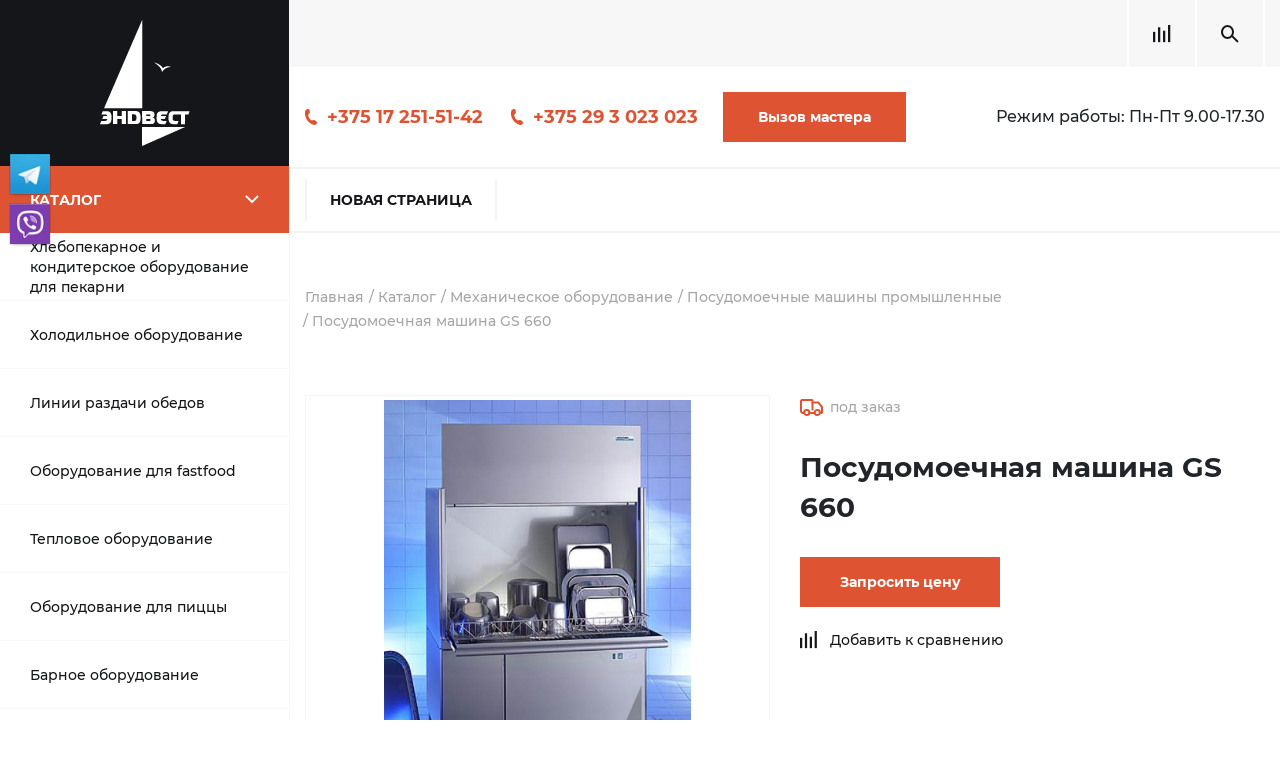

--- FILE ---
content_type: text/html; charset=UTF-8
request_url: https://endwest.by/catalog/mekhanicheskoe_oborudovanie/posudomoechnye_mashiny_promyshlennye/posudomoechnaya_mashina_gs_660/
body_size: 22101
content:
<!DOCTYPE html>
<html>
  <head>
<!-- Google Tag Manager -->
<script data-skip-moving="true">(function(w,d,s,l,i){w[l]=w[l]||[];w[l].push({'gtm.start':
new Date().getTime(),event:'gtm.js'});var f=d.getElementsByTagName(s)[0],
j=d.createElement(s),dl=l!='dataLayer'?'&l='+l:'';j.async=true;j.src=
'https://www.googletagmanager.com/gtm.js?id='+i+dl;f.parentNode.insertBefore(j,f);
})(window,document,'script','dataLayer','GTM-K7575XB');</script>
<!-- End Google Tag Manager -->
    <meta/>
    <meta http-equiv="X-UA-Compatible" content="IE=edge"/>
    <meta name="viewport" content="width=device-width, initial-scale=1, shrink-to-fit=no"/>
    <link rel="shortcut icon" href="/endwest.ico"/>
    <meta http-equiv="Content-Type" content="text/html; charset=UTF-8" />
<meta name="keywords" content="посудомоечная машина gs 660, посудомоечная машина gs 660 купить" />
<meta name="description" content="Продаем Посудомоечная машина GS 660 в Беларуси: ✓ Выгодные цены ✓ Скидки оптовикам и постоянным клиентам. Сделать заказ на Посудомоечная машина GS 660 для общепита можно по телефону ☎ +375 17 251-51-42." />
<script data-skip-moving="true">(function(w, d, n) {var cl = "bx-core";var ht = d.documentElement;var htc = ht ? ht.className : undefined;if (htc === undefined || htc.indexOf(cl) !== -1){return;}var ua = n.userAgent;if (/(iPad;)|(iPhone;)/i.test(ua)){cl += " bx-ios";}else if (/Android/i.test(ua)){cl += " bx-android";}cl += (/(ipad|iphone|android|mobile|touch)/i.test(ua) ? " bx-touch" : " bx-no-touch");cl += w.devicePixelRatio && w.devicePixelRatio >= 2? " bx-retina": " bx-no-retina";var ieVersion = -1;if (/AppleWebKit/.test(ua)){cl += " bx-chrome";}else if ((ieVersion = getIeVersion()) > 0){cl += " bx-ie bx-ie" + ieVersion;if (ieVersion > 7 && ieVersion < 10 && !isDoctype()){cl += " bx-quirks";}}else if (/Opera/.test(ua)){cl += " bx-opera";}else if (/Gecko/.test(ua)){cl += " bx-firefox";}if (/Macintosh/i.test(ua)){cl += " bx-mac";}ht.className = htc ? htc + " " + cl : cl;function isDoctype(){if (d.compatMode){return d.compatMode == "CSS1Compat";}return d.documentElement && d.documentElement.clientHeight;}function getIeVersion(){if (/Opera/i.test(ua) || /Webkit/i.test(ua) || /Firefox/i.test(ua) || /Chrome/i.test(ua)){return -1;}var rv = -1;if (!!(w.MSStream) && !(w.ActiveXObject) && ("ActiveXObject" in w)){rv = 11;}else if (!!d.documentMode && d.documentMode >= 10){rv = 10;}else if (!!d.documentMode && d.documentMode >= 9){rv = 9;}else if (d.attachEvent && !/Opera/.test(ua)){rv = 8;}if (rv == -1 || rv == 8){var re;if (n.appName == "Microsoft Internet Explorer"){re = new RegExp("MSIE ([0-9]+[\.0-9]*)");if (re.exec(ua) != null){rv = parseFloat(RegExp.$1);}}else if (n.appName == "Netscape"){rv = 11;re = new RegExp("Trident/.*rv:([0-9]+[\.0-9]*)");if (re.exec(ua) != null){rv = parseFloat(RegExp.$1);}}}return rv;}})(window, document, navigator);</script>


<link href="/bitrix/css/main/themes/green/style.min.css?1615386896334"  rel="stylesheet" />
<link href="/bitrix/js/ui/fonts/opensans/ui.font.opensans.min.css?16287627952409"  rel="stylesheet" />
<link href="/bitrix/js/main/popup/dist/main.popup.bundle.min.css?164207463723804"  rel="stylesheet" />
<link href="/local/templates/endwest/components/bitrix/catalog/.default/style.min.css?1649239703959"  rel="stylesheet" />
<link href="/local/templates/endwest/components/bitrix/catalog/.default/bitrix/catalog.element/.default/style.min.css?164923970021762"  rel="stylesheet" />
<link href="/local/templates/endwest/components/bitrix/catalog/.default/bitrix/catalog.element/.default/themes/green/style.min.css?1649239700915"  rel="stylesheet" />
<link href="/local/templates/endwest/components/bitrix/catalog/.default/bitrix/catalog.compare.list/.default/style.css?16492396991265"  rel="stylesheet" />
<link href="/local/templates/endwest/css/main.css?1649239706295759"  data-template-style="true"  rel="stylesheet" />
<link href="/local/templates/endwest/css/custom.css?16492397063682"  data-template-style="true"  rel="stylesheet" />
<link href="/local/templates/endwest/components/bitrix/catalog.search/.default/style.css?1649239702204"  data-template-style="true"  rel="stylesheet" />
<link href="/local/templates/endwest/components/bitrix/search.page/custom/style.css?1649239706163"  data-template-style="true"  rel="stylesheet" />
<link href="/bitrix/components/abudagov/socnetlink/templates/.default/style.min.css?16279894272667"  data-template-style="true"  rel="stylesheet" />







 <style> #ab-sidebar__ico-0{ background-position: -160px -240px; } @media screen and (max-width:767px) { #ab-sidebar__ico-0{ background-position: -160px -240px; } } #ab-sidebar__ico-1{ background-position: -0px -280px; } @media screen and (max-width:767px) { #ab-sidebar__ico-1{ background-position: -0px -280px; } } .ab-sidebar{ top: 20%; z-index: 101; margin: 0 10px; position: fixed; } .ab-sidebar__ico { border-radius: 0px; z-index: 101; margin-top: 10px; width: 40px; height: 40px; min-height: 40px; background-size: 200px 440px; } @media screen and (max-width:767px) { .ab-sidebar__ico { width: 40px; height: 40px; min-height: 40px; background-size: 200px 440px; } } </style> 
<script data-skip-moving="true"><meta name="facebook-domain-verification" content="eyd4aeh5sj8cgh7797mioqdv40214g" /></script>



		    <!--[if lt IE 9]>
    <script src="https://oss.maxcdn.com/html5shiv/3.7.3/html5shiv.min.js" data-skip-moving="true"></script>
    <script src="https://oss.maxcdn.com/respond/1.4.2/respond.min.js" data-skip-moving="true"></script><![endif]-->
	<title>Посудомоечная машина GS 660 купить в Беларуси по выгодной цене</title>

	

	<!-- Global site tag (gtag.js) - Google Analytics -->
		<!-- Facebook Pixel Code -->
<noscript><img height="1" width="1" style="display:none"
  src="https://www.facebook.com/tr?id=449795116124542&ev=PageView&noscript=1"
/></noscript>
<!-- End Facebook Pixel Code -->

  </head>
  <div id="panel" style="width: 100%;"></div>
    <body>
<!-- Google Tag Manager (noscript) -->
<noscript><iframe src="https://www.googletagmanager.com/ns.html?id=GTM-K7575XB"
height="0" width="0" style="display:none;visibility:hidden"></iframe></noscript>
<!-- End Google Tag Manager (noscript) -->
    <aside>
	<div class="logo"><a href="/"><img src="/local/templates/endwest/img/logo.svg"/></a></div>      <div class="catalog_nav_block">
        <div class="catalog_toggler"><span>Каталог</span></div>
			
    <ul class="c_menu level1">


	
				<li class=""><a href="/catalog/khlebopekarnoe_i_konditerskoe_oborudovanie_dlya_pekarni/" >Хлебопекарное и кондитерское оборудование для пекарни</a><span class="c_arrow"></span>
				<ul class="level2">
					<li><a href="/catalog/khlebopekarnoe_i_konditerskoe_oborudovanie_dlya_pekarni/">Хлебопекарное и кондитерское оборудование для пекарни</a>
						<ul class="level3">
	
	

	
								<li><a href="/catalog/khlebopekarnoe_i_konditerskoe_oborudovanie_dlya_pekarni/apparaty_shokovoy_zamorozki_dlya_pekarni/">Аппараты шоковой заморозки для пекарни</a></li>
			
	
	

	
								<li><a href="/catalog/khlebopekarnoe_i_konditerskoe_oborudovanie_dlya_pekarni/bagetoformovochnye_mashiny/">Багетоформовочные машины</a></li>
			
	
	

	
								<li><a href="/catalog/khlebopekarnoe_i_konditerskoe_oborudovanie_dlya_pekarni/vzbivalnye_mashiny_miksery_planetarnye/">Взбивальные машины/Миксеры планетарные</a></li>
			
	
	

	
								<li><a href="/catalog/khlebopekarnoe_i_konditerskoe_oborudovanie_dlya_pekarni/dozatory_smesiteli_vody/">Дозаторы-Смесители воды</a></li>
			
	
	

	
								<li><a href="/catalog/khlebopekarnoe_i_konditerskoe_oborudovanie_dlya_pekarni/modulnye_podovye_pechi/">Модульные подовые печи</a></li>
			
	
	

	
								<li><a href="/catalog/khlebopekarnoe_i_konditerskoe_oborudovanie_dlya_pekarni/mukoproseivateli/">Мукопросеиватели</a></li>
			
	
	

	
								<li><a href="/catalog/khlebopekarnoe_i_konditerskoe_oborudovanie_dlya_pekarni/okhladiteli_vody/">Охладители воды</a></li>
			
	
	

	
								<li><a href="/catalog/khlebopekarnoe_i_konditerskoe_oborudovanie_dlya_pekarni/rasstoechnye_shkafy/">Расстоечные шкафы</a></li>
			
	
	

	
								<li><a href="/catalog/khlebopekarnoe_i_konditerskoe_oborudovanie_dlya_pekarni/testodelitelnye_mashiny/">Тестоделительные машины</a></li>
			
	
	

	
								<li><a href="/catalog/khlebopekarnoe_i_konditerskoe_oborudovanie_dlya_pekarni/testomesilnye_mashiny/">Тестомесильные машины</a></li>
			
	
	

	
								<li><a href="/catalog/khlebopekarnoe_i_konditerskoe_oborudovanie_dlya_pekarni/testootsadochnye_mashiny/">Тестоотсадочные машины</a></li>
			
	
	

	
								<li><a href="/catalog/khlebopekarnoe_i_konditerskoe_oborudovanie_dlya_pekarni/testoraskatochnye_mashiny/">Тестораскаточные машины</a></li>
			
	
	

	
								<li><a href="/catalog/khlebopekarnoe_i_konditerskoe_oborudovanie_dlya_pekarni/khlebopekarnye_rotatsionnye_pechi/">Хлебопекарные ротационные печи</a></li>
			
	
	

	
								<li><a href="/catalog/khlebopekarnoe_i_konditerskoe_oborudovanie_dlya_pekarni/khleborezki/">Хлеборезки</a></li>
			
	
	

			</ul></li></ul></li>	
				<li class=""><a href="/catalog/kholodilnoe_oborudovanie/" >Холодильное оборудование</a><span class="c_arrow"></span>
				<ul class="level2">
					<li><a href="/catalog/kholodilnoe_oborudovanie/">Холодильное оборудование</a>
						<ul class="level3">
	
	

	
								<li><a href="/catalog/kholodilnoe_oborudovanie/barnye_kholodilniki/">Барные холодильники</a></li>
			
	
	

	
								<li><a href="/catalog/kholodilnoe_oborudovanie/lari_morozilnye/">Лари морозильные</a></li>
			
	
	

	
								<li><a href="/catalog/kholodilnoe_oborudovanie/ldogeneratory_kubikovogo_lda_cheshuychatogo_lda/">Льдогенераторы кубикового льда, чешуйчатого льда</a></li>
			
	
	

	
								<li><a href="/catalog/kholodilnoe_oborudovanie/monobloki/">Моноблоки</a></li>
			
	
	

	
								<li><a href="/catalog/kholodilnoe_oborudovanie/promeshlennye_kholodilnye_kamery_kkhn/">Промышленные холодильные камеры КХН</a></li>
			
	
	

	
								<li><a href="/catalog/kholodilnoe_oborudovanie/split_sistemy/">Сплит-системы</a></li>
			
	
	

	
								<li><a href="/catalog/kholodilnoe_oborudovanie/stoly_okhlazhdaemye_dlya_salatov/">Столы охлаждаемые для салатов</a></li>
			
	
	

	
								<li><a href="/catalog/kholodilnoe_oborudovanie/kholodilnye_vitriny/">Холодильные витрины</a></li>
			
	
	

	
								<li><a href="/catalog/kholodilnoe_oborudovanie/shkafy_kholodilnye/">Шкафы холодильные</a></li>
			
	
	

	
								<li><a href="/catalog/kholodilnoe_oborudovanie/shkafy_shokovoy_zamorozki/">Шкафы шоковой заморозки</a></li>
			
	
	

			</ul></li></ul></li>	
				<li class=""><a href="/catalog/linii_razdachi_obedov/" >Линии раздачи обедов</a><span class="c_arrow"></span>
				<ul class="level2">
					<li><a href="/catalog/linii_razdachi_obedov/">Линии раздачи обедов</a>
						<ul class="level3">
	
	

	
								<li><a href="/catalog/linii_razdachi_obedov/linii_razdachi_obedov_abat/">Линии раздачи обедов Abat</a></li>
			
	
	

	
								<li><a href="/catalog/linii_razdachi_obedov/linii_razdachi_obedov_atesy/">Линии раздачи обедов Atesy</a></li>
			
	
	

	
								<li><a href="/catalog/linii_razdachi_obedov/linii_razdachi_obedov_tecfrigo/">Линии раздачи обедов Tecfrigo</a></li>
			
	
	

	
								<li><a href="/catalog/linii_razdachi_obedov/transporter_dlya_gryaznoy_posudy/">Транспортер для грязной посуды</a></li>
			
	
	

			</ul></li></ul></li>	
				<li class=""><a href="/catalog/oborudovanie_dlya_fastfood/" >Оборудование для fastfood</a><span class="c_arrow"></span>
				<ul class="level2">
					<li><a href="/catalog/oborudovanie_dlya_fastfood/">Оборудование для fastfood</a>
						<ul class="level3">
	
	

	
								<li><a href="/catalog/oborudovanie_dlya_fastfood/apparaty_dlya_popkorna/">Аппараты для попкорна</a></li>
			
	
	

	
								<li><a href="/catalog/oborudovanie_dlya_fastfood/apparaty_dlya_prigotovleniya_shaurmy/">Аппараты для приготовления шаурмы</a></li>
			
	
	

	
								<li><a href="/catalog/oborudovanie_dlya_fastfood/apparaty_dlya_khot_dogov/">Аппараты для хот-догов</a></li>
			
	
	

	
								<li><a href="/catalog/oborudovanie_dlya_fastfood/blinnye_apparaty/">Блинные аппараты</a></li>
			
	
	

	
								<li><a href="/catalog/oborudovanie_dlya_fastfood/vafelnitsy_tartaletnitsy/">Вафельницы/тарталетницы</a></li>
			
	
	

	
								<li><a href="/catalog/oborudovanie_dlya_fastfood/vitriny_teplovye_dlya_fastfood/">Витрины тепловые для fastfood</a></li>
			
	
	

	
								<li><a href="/catalog/oborudovanie_dlya_fastfood/zharochnye_poverkhnost/">Жарочные поверхности</a></li>
			
	
	

	
								<li><a href="/catalog/oborudovanie_dlya_fastfood/podogrevateli_i_fasovochnye_stantsii_dlya_produktov_fri/">Подогреватели и фасовочные станции для продуктов &quot;фри&quot;</a></li>
			
	
	

	
								<li><a href="/catalog/oborudovanie_dlya_fastfood/ponchikovye_apparaty/">Пончиковые аппараты</a></li>
			
	
	

	
								<li><a href="/catalog/oborudovanie_dlya_fastfood/press_dlya_gamburgerov/">Пресс для гамбургеров</a></li>
			
	
	

	
								<li><a href="/catalog/oborudovanie_dlya_fastfood/stoly_dlya_sbora_sendvichey/">Столы для сбора сэндвичей</a></li>
			
	
	

	
								<li><a href="/catalog/oborudovanie_dlya_fastfood/teplovye_shkafy/">Тепловые шкафы</a></li>
			
	
	

	
								<li><a href="/catalog/oborudovanie_dlya_fastfood/tostery/">Тостеры</a></li>
			
	
	

	
								<li><a href="/catalog/oborudovanie_dlya_fastfood/frityurnitsy/">Фритюрницы</a></li>
			
	
	

	
								<li><a href="/catalog/oborudovanie_dlya_fastfood/cheburechnitsy/">Чебуречницы</a></li>
			
	
	

			</ul></li></ul></li>	
				<li class=""><a href="/catalog/teplovoe-oborudovanie/" >Тепловое оборудование</a><span class="c_arrow"></span>
				<ul class="level2">
					<li><a href="/catalog/teplovoe-oborudovanie/">Тепловое оборудование</a>
						<ul class="level3">
	
	

	
								<li><a href="/catalog/teplovoe-oborudovanie/sous_vide/">Sous Vide</a></li>
			
	
	

	
								<li><a href="/catalog/teplovoe-oborudovanie/apparaty_dlya_kopcheniya/">Аппараты для копчения</a></li>
			
	
	

	
								<li><a href="/catalog/teplovoe-oborudovanie/apparaty_dlya_prigotovleniya_chaya/">Аппараты для приготовления чая</a></li>
			
	
	

	
								<li><a href="/catalog/teplovoe-oborudovanie/vitriny_teplovye/">Витрины тепловые</a></li>
			
	
	

	
								<li><a href="/catalog/teplovoe-oborudovanie/vodonagrevateli_kipyatilniki/">Водонагреватели/кипятильники</a></li>
			
	
	

	
								<li><a href="/catalog/teplovoe-oborudovanie/gazovye_skovorody/">Газовые сковороды</a></li>
			
	
	

	
								<li><a href="/catalog/teplovoe-oborudovanie/grili/">Грили</a></li>
			
	
	

	
								<li><a href="/catalog/teplovoe-oborudovanie/zharochnye_shkafy/">Жарочные шкафы</a></li>
			
	
	

	
								<li><a href="/catalog/teplovoe-oborudovanie/konvektsionnye_pechi/">Конвекционные печи</a></li>
			
	
	

	
								<li><a href="/catalog/teplovoe-oborudovanie/kotly_pishchevarochnye/">Котлы пищеварочные</a></li>
			
	
	

	
								<li><a href="/catalog/teplovoe-oborudovanie/lampy_dlya_podogreva_blyud/">Лампы для подогрева блюд</a></li>
			
	
	

	
								<li><a href="/catalog/teplovoe-oborudovanie/linii_prigotovleniya_pishchi/">Линии приготовления пищи</a></li>
			
	
	

	
								<li><a href="/catalog/teplovoe-oborudovanie/makaronovarki/">Макароноварки</a></li>
			
	
	

	
								<li><a href="/catalog/teplovoe-oborudovanie/mikrovolnovye_pechi/">Микроволновые печи</a></li>
			
	
	

	
								<li><a href="/catalog/teplovoe-oborudovanie/mnogofunktsionalnye_skovorody_variocooking_center_whitefficiency/">Многофункциональные сковороды VarioCooking Center Whitefficiency</a></li>
			
	
	

	
								<li><a href="/catalog/teplovoe-oborudovanie/parokonvektomaty/">Пароконвектоматы</a></li>
			
	
	

	
								<li><a href="/catalog/teplovoe-oborudovanie/pechi_medlennogo_prigotovleniya/">Печи медленного приготовления</a></li>
			
	
	

	
								<li><a href="/catalog/teplovoe-oborudovanie/plity_promyshlennye/">Плиты промышленные</a></li>
			
	
	

	
								<li><a href="/catalog/teplovoe-oborudovanie/podogrevateli_posudy/">Подогреватели посуды</a></li>
			
	
	

	
								<li><a href="/catalog/teplovoe-oborudovanie/promyshlennye_marmity/">Промышленные мармиты</a></li>
			
	
	

	
								<li><a href="/catalog/teplovoe-oborudovanie/risovarki/">Рисоварки</a></li>
			
	
	

	
								<li><a href="/catalog/teplovoe-oborudovanie/elektricheskie_supnitsy/">Электрические супницы</a></li>
			
	
	

	
								<li><a href="/catalog/teplovoe-oborudovanie/elektroskovorody/">Электросковороды</a></li>
			
	
	

			</ul></li></ul></li>	
				<li class=""><a href="/catalog/oborudovanie_dlya_pitstsy/" >Оборудование для пиццы</a><span class="c_arrow"></span>
				<ul class="level2">
					<li><a href="/catalog/oborudovanie_dlya_pitstsy/">Оборудование для пиццы</a>
						<ul class="level3">
	
	

	
								<li><a href="/catalog/oborudovanie_dlya_pitstsy/testoraskatki/"> Тестораскатки</a></li>
			
	
	

	
								<li><a href="/catalog/oborudovanie_dlya_pitstsy/emkosti_dlya_ingredientov/">Емкости для ингредиентов</a></li>
			
	
	

	
								<li><a href="/catalog/oborudovanie_dlya_pitstsy/pechi_dlya_pitstsy/">Печи для пиццы</a></li>
			
	
	

	
								<li><a href="/catalog/oborudovanie_dlya_pitstsy/pressy_dlya_pitstsy/">Прессы для пиццы</a></li>
			
	
	

	
								<li><a href="/catalog/oborudovanie_dlya_pitstsy/stoly_dlya_pitstsy/">Столы для пиццы</a></li>
			
	
	

			</ul></li></ul></li>	
				<li class=""><a href="/catalog/barnoe_oborudovanie/" >Барное оборудование</a><span class="c_arrow"></span>
				<ul class="level2">
					<li><a href="/catalog/barnoe_oborudovanie/">Барное оборудование</a>
						<ul class="level3">
	
	

	
								<li><a href="/catalog/barnoe_oborudovanie/apparaty_dlya_goryachego_shokolada/">Аппараты для горячего шоколада</a></li>
			
	
	

	
								<li><a href="/catalog/barnoe_oborudovanie/barnye_kombayny/">Барные комбайны</a></li>
			
	
	

	
								<li><a href="/catalog/barnoe_oborudovanie/blendery_barnye_professionalnye_dlya_kokteyley/">Блендеры барные профессиональные для коктейлей</a></li>
			
	
	

	
								<li><a href="/catalog/barnoe_oborudovanie/vinnye_shkafy/">Винные шкафы</a></li>
			
	
	

	
								<li><a href="/catalog/barnoe_oborudovanie/vitriny_dlya_sushi/">Витрины для суши</a></li>
			
	
	

	
								<li><a href="/catalog/barnoe_oborudovanie/granitory/">Граниторы</a></li>
			
	
	

	
								<li><a href="/catalog/barnoe_oborudovanie/izmelchitel_lda/">Измельчитель льда</a></li>
			
	
	

	
								<li><a href="/catalog/barnoe_oborudovanie/kofemolki/">Кофемолки</a></li>
			
	
	

	
								<li><a href="/catalog/barnoe_oborudovanie/ldogeneratory/">Льдогенераторы</a></li>
			
	
	

	
								<li><a href="/catalog/barnoe_oborudovanie/miksery_dlya_kokteyley/">Миксеры для коктейлей</a></li>
			
	
	

	
								<li><a href="/catalog/barnoe_oborudovanie/minibary/">Минибары</a></li>
			
	
	

	
								<li><a href="/catalog/barnoe_oborudovanie/okhlazhdaemye_vitriny/">Охлаждаемые витрины</a></li>
			
	
	

	
								<li><a href="/catalog/barnoe_oborudovanie/professionalnye_kofemashiny/">Профессиональные кофемашины</a></li>
			
	
	

	
								<li><a href="/catalog/barnoe_oborudovanie/sokovyzhimalki/">Соковыжималки</a></li>
			
	
	

	
								<li><a href="/catalog/barnoe_oborudovanie/sokookhladiteli/">Сокоохладители</a></li>
			
	
	

	
								<li><a href="/catalog/barnoe_oborudovanie/frigo_bary_mini_kholodilniki/">Фриго-бары (мини-холодильники)</a></li>
			
	
	

			</ul></li></ul></li>	
				<li class=""><a href="/catalog/vesovoe_i_upakovochnoe_oborudovanie/" >Весовое и упаковочное оборудование</a><span class="c_arrow"></span>
				<ul class="level2">
					<li><a href="/catalog/vesovoe_i_upakovochnoe_oborudovanie/">Весовое и упаковочное оборудование</a>
						<ul class="level3">
	
	

	
								<li><a href="/catalog/vesovoe_i_upakovochnoe_oborudovanie/vakuumnye_upakovochnye_mashiny/">Вакуумные упаковочные машины</a></li>
			
	
	

	
								<li><a href="/catalog/vesovoe_i_upakovochnoe_oborudovanie/vesy/">Весы</a></li>
			
	
	

	
								<li><a href="/catalog/vesovoe_i_upakovochnoe_oborudovanie/termousadochnye_upakovshchiki/">Термоусадочные упаковщики</a></li>
			
	
	

			</ul></li></ul></li>	
				<li class=""><a href="/catalog/mekhanicheskoe_oborudovanie/" >Механическое оборудование</a><span class="c_arrow"></span>
				<ul class="level2">
					<li><a href="/catalog/mekhanicheskoe_oborudovanie/">Механическое оборудование</a>
						<ul class="level3">
	
	

	
								<li><a href="/catalog/mekhanicheskoe_oborudovanie/kartofelechistki/">Картофелечистки</a></li>
			
	
	

	
								<li><a href="/catalog/mekhanicheskoe_oborudovanie/kuttery/">Куттеры</a></li>
			
	
	

	
								<li><a href="/catalog/mekhanicheskoe_oborudovanie/lentochnye_pily_dlya_myasa/">Ленточные пилы для мяса</a></li>
			
	
	

	
								<li><a href="/catalog/mekhanicheskoe_oborudovanie/miksery/">Миксеры</a></li>
			
	
	

	
								<li><a href="/catalog/mekhanicheskoe_oborudovanie/myasorubki/">Мясорубки</a></li>
			
	
	

	
								<li><a href="/catalog/mekhanicheskoe_oborudovanie/myasorykhliteli/">Мясорыхлители</a></li>
			
	
	

	
								<li><a href="/catalog/mekhanicheskoe_oborudovanie/ovoshcherezatelnye_mashiny_ovoshcherezki/">Овощерезательные машины (овощерезки)</a></li>
			
	
	

	
								<li><a href="/catalog/mekhanicheskoe_oborudovanie/pily_dlya_raspila_kostey/">Пилы для распила костей</a></li>
			
	
	

	
								<li class="active"><a href="/catalog/mekhanicheskoe_oborudovanie/posudomoechnye_mashiny_promyshlennye/">Посудомоечные машины промышленные</a></li>
			
	
	

	
								<li><a href="/catalog/mekhanicheskoe_oborudovanie/rybochistki/">Рыбочистки</a></li>
			
	
	

	
								<li><a href="/catalog/mekhanicheskoe_oborudovanie/slaysery/">Слайсеры</a></li>
			
	
	

	
								<li><a href="/catalog/mekhanicheskoe_oborudovanie/sterilizator_dlya_nozhey_stu/">Стерилизатор для ножей СТУ</a></li>
			
	
	

	
								<li><a href="/catalog/mekhanicheskoe_oborudovanie/stiralnye_mashiny/">Стиральные машины</a></li>
			
	
	

	
								<li><a href="/catalog/mekhanicheskoe_oborudovanie/syrorezki/">Сырорезки</a></li>
			
	
	

	
								<li><a href="/catalog/mekhanicheskoe_oborudovanie/universalnye_kukhonnye_mashiny/">Универсальные кухонные машины</a></li>
			
	
	

	
								<li><a href="/catalog/mekhanicheskoe_oborudovanie/farshemeshalki/">Фаршемешалки</a></li>
			
	
	

	
								<li><a href="/catalog/mekhanicheskoe_oborudovanie/shpritsy_dlya_kolbas/">Шприцы для колбас</a></li>
			
	
	

			</ul></li></ul></li>	
				<li class=""><a href="/catalog/neytralnoe_oborudovanie/" >Нейтральное оборудование</a><span class="c_arrow"></span>
				<ul class="level2">
					<li><a href="/catalog/neytralnoe_oborudovanie/">Нейтральное оборудование</a>
						<ul class="level3">
	
	

	
								<li><a href="/catalog/neytralnoe_oborudovanie/bak_dlya_otkhodov/">Бак для отходов</a></li>
			
	
	

	
								<li><a href="/catalog/neytralnoe_oborudovanie/barnye_stantsii/">Барные станции</a></li>
			
	
	

	
								<li><a href="/catalog/neytralnoe_oborudovanie/vanny_moechnye/">Ванны-моечные</a></li>
			
	
	

	
								<li><a href="/catalog/neytralnoe_oborudovanie/verstak/">Верстак</a></li>
			
	
	

	
								<li><a href="/catalog/neytralnoe_oborudovanie/veshalo_dlya_tush/">Вешало для туш</a></li>
			
	
	

	
								<li><a href="/catalog/neytralnoe_oborudovanie/zhiroulovitel/">Жироуловитель</a></li>
			
	
	

	
								<li><a href="/catalog/neytralnoe_oborudovanie/zonty_ventilyatsionnye/">Зонты вентиляционные</a></li>
			
	
	

	
								<li><a href="/catalog/neytralnoe_oborudovanie/mestnye_ventotsosy/">Местные вентотсосы</a></li>
			
	
	

	
								<li><a href="/catalog/neytralnoe_oborudovanie/podstavki/">Подставки</a></li>
			
	
	

	
								<li><a href="/catalog/neytralnoe_oborudovanie/polki_kukhonnye/">Полки кухонные</a></li>
			
	
	

	
								<li><a href="/catalog/neytralnoe_oborudovanie/rukomoyniki/">Рукомойники</a></li>
			
	
	

	
								<li><a href="/catalog/neytralnoe_oborudovanie/stellazhi_iz_nerzhaveyushchey_stali/">Стеллажи из нержавеющей стали</a></li>
			
	
	

	
								<li><a href="/catalog/neytralnoe_oborudovanie/stoly_c_vvarenoy_vannoy/">Столы c ввареной ванной</a></li>
			
	
	

	
								<li><a href="/catalog/neytralnoe_oborudovanie/stoly_iz_nerzhaveyushchey_stali/">Столы из нержавеющей стали</a></li>
			
	
	

	
								<li><a href="/catalog/neytralnoe_oborudovanie/telezhki/">Тележки</a></li>
			
	
	

	
								<li><a href="/catalog/neytralnoe_oborudovanie/shkafy_metallicheskie/">Шкафы металлические</a></li>
			
	
	

			</ul></li></ul></li>	
				<li class=""><a href="/catalog/aksessuary/" >Аксессуары</a><span class="c_arrow"></span>
				<ul class="level2">
					<li><a href="/catalog/aksessuary/">Аксессуары</a>
						<ul class="level3">
	
	

	
								<li><a href="/catalog/aksessuary/aksessuary_rational/">Aксессуары RATIONAL</a></li>
			
	
	

	
								<li><a href="/catalog/aksessuary/aksessuary_dlya_vannykh_komnat/">Аксессуары для ванных комнат</a></li>
			
	
	

	
								<li><a href="/catalog/aksessuary/gastroemkosti/">Гастроемкости</a></li>
			
	
	

	
								<li><a href="/catalog/aksessuary/moyushchee_sredstvo/">Моющее средство</a></li>
			
	
	

	
								<li><a href="/catalog/aksessuary/pakety_dlya_upakovshchikov/">Пакеты для упаковщиков</a></li>
			
	
	

	
								<li><a href="/catalog/aksessuary/skovorody/">Сковороды</a></li>
			
	
	

	
								<li><a href="/catalog/aksessuary/termokonteynery/">Термоконтейнеры</a></li>
			
	
	

	
								<li><a href="/catalog/aksessuary/unichtozhiteli_nasekomykh/">Уничтожители насекомых</a></li>
			
	
	

			</ul></li></ul></li>	
				<li class=""><a href="/catalog/zapchasti/" >Запчасти</a><span class="c_arrow"></span>
				<ul class="level2">
					<li><a href="/catalog/zapchasti/">Запчасти</a>
						<ul class="level3">
	
	

	
								<li><a href="/catalog/zapchasti/zapchasti_dlya_oborudovaniya/">Запчасти для оборудования</a></li>
			
	
	

	
								<li><a href="/catalog/zapchasti/komplektuyushchie_dlya_oborudovaniya/">Комплектующие для оборудования</a></li>
			
	
	

			</ul></li></ul></li>	
								<li class=""><a href="/catalog/rasprodazha/" class="">Распродажа</a></li>
			
	
	


</ul>
      </div>
	  
	<div class="sidebar_banners">
				    	        <a rel="nofollow" id="bx_3218110189_6060" class="sidebar_banner" href="https://zto.by/" style="background-image:url(/local/templates/endwest/img/side_banner_bg.png)">
                <div class="b_title">ЗАВОД ТОРГОВОГО ОБОРУДОВАНИЯ</div>
                <div class="b_subtitle"></div><img src="/upload/iblock/37f/j5er49y9tqf08r9wq9o0b1dcsylf86yd.png"/>
                <button class="btn_custom">Подробнее</button>
	        </a>
				    	        <a rel="nofollow" id="bx_3218110189_2682" class="sidebar_banner" href="https://ppi.by" style="background-image:url(/local/templates/endwest/img/side_banner_bg.png)">
                <div class="b_title">PPI</div>
                <div class="b_subtitle"></div><img src="/upload/iblock/e70/e70de4b8e4d71ace45da7443669d10b8.png"/>
                <button class="btn_custom">Подробнее</button>
	        </a>
				    	        <a rel="nofollow" id="bx_3218110189_317" class="sidebar_banner" href="https://my.mediatech-vr.tours/tour/rational-pirexpo2020" style="background-image:url(/local/templates/endwest/img/side_banner_bg.png)">
                <div class="b_title">RATIONAL</div>
                <div class="b_subtitle">Рекламный баннер</div><img src="/upload/iblock/2e7/2e73a1197432a2e54084babe416487d9.jpg"/>
                <button class="btn_custom">Подробнее</button>
	        </a>
				    	        <a rel="nofollow" id="bx_3218110189_2686" class="sidebar_banner" href="https://chefhelp.by/" style="background-image:url(/local/templates/endwest/img/side_banner_bg.png)">
                <div class="b_title">chefhelp.by</div>
                <div class="b_subtitle"></div><img src="/upload/iblock/413/413762df32d2cebdd3c0b04c0942aebb.png"/>
                <button class="btn_custom">Подробнее</button>
	        </a>
				    	        <a rel="nofollow" id="bx_3218110189_2685" class="sidebar_banner" href="https://dealer.rational-online.com/ru_ru/dealer/index.php?id=0011n00001io3BfAAI" style="background-image:url(/local/templates/endwest/img/side_banner_bg.png)">
                <div class="b_title">Rational</div>
                <div class="b_subtitle"></div><img src="/upload/iblock/a86/a861c31aff5212a78053a1f12ed36222.png"/>
                <button class="btn_custom">Подробнее</button>
	        </a>
				    	        <a rel="nofollow" id="bx_3218110189_2684" class="sidebar_banner" href="https://www.hennypenny.com/" style="background-image:url(/local/templates/endwest/img/side_banner_bg.png)">
                <div class="b_title">hennypenny.com</div>
                <div class="b_subtitle"></div><img src="/upload/iblock/8c4/8c433ccaa27c5ba2af20f23807b76957.png"/>
                <button class="btn_custom">Подробнее</button>
	        </a>
				    	        <a rel="nofollow" id="bx_3218110189_2683" class="sidebar_banner" href="/novosti/poleznaya_informatsiya/" style="background-image:url(/local/templates/endwest/img/side_banner_bg.png)">
                <div class="b_title">Внимание!</div>
                <div class="b_subtitle">Информация о товарах, размещенная на сайте, не является публичной офертой, определяемой положениями Статьи 464 Гражданского кодекса Республики Беларусь.  Производители вправе вносить изменения в технические характеристики, внешний вид и комплектацию товаров без предварительного уведомления. Уточняйте характеристики у наших менеджеров перед оформлением заказа.</div><img src=""/>
                <button class="btn_custom">Подробнее</button>
	        </a>
		    </div>
    </aside>
    <main>
	      <div class="mm_menu">
        <div class="mm_header"><span>Меню</span>
          <button class="mm_close"></button>
        </div>
        <div class="mm_contacts">
			<ul>
            <li><a class="phone" href="tel:+375 17 251-51-42">+375 17 251-51-42</a>&nbsp; &nbsp; &nbsp; &nbsp;<a class="phone" href="tel:+375 29 3 023 023">+375 29 3 023 023</a></li>            Режим работы:  Пн-Пт 9.00-17.30          </ul>

        </div>
		<div class="catalog_nav_block">
        <div class="catalog_toggler"><span>Каталог</span></div>
			
    <ul class="c_menu level1">


	
				<li class=""><a href="/catalog/khlebopekarnoe_i_konditerskoe_oborudovanie_dlya_pekarni/" >Хлебопекарное и кондитерское оборудование для пекарни</a><span class="c_arrow"></span><span class="c_back"></span>
				<ul class="level2">
	
	

	
								<li><a href="/catalog/khlebopekarnoe_i_konditerskoe_oborudovanie_dlya_pekarni/apparaty_shokovoy_zamorozki_dlya_pekarni/">Аппараты шоковой заморозки для пекарни</a><span class="c_back"></span></li>
			
	
	

	
								<li><a href="/catalog/khlebopekarnoe_i_konditerskoe_oborudovanie_dlya_pekarni/bagetoformovochnye_mashiny/">Багетоформовочные машины</a><span class="c_back"></span></li>
			
	
	

	
								<li><a href="/catalog/khlebopekarnoe_i_konditerskoe_oborudovanie_dlya_pekarni/vzbivalnye_mashiny_miksery_planetarnye/">Взбивальные машины/Миксеры планетарные</a><span class="c_back"></span></li>
			
	
	

	
								<li><a href="/catalog/khlebopekarnoe_i_konditerskoe_oborudovanie_dlya_pekarni/dozatory_smesiteli_vody/">Дозаторы-Смесители воды</a><span class="c_back"></span></li>
			
	
	

	
								<li><a href="/catalog/khlebopekarnoe_i_konditerskoe_oborudovanie_dlya_pekarni/modulnye_podovye_pechi/">Модульные подовые печи</a><span class="c_back"></span></li>
			
	
	

	
								<li><a href="/catalog/khlebopekarnoe_i_konditerskoe_oborudovanie_dlya_pekarni/mukoproseivateli/">Мукопросеиватели</a><span class="c_back"></span></li>
			
	
	

	
								<li><a href="/catalog/khlebopekarnoe_i_konditerskoe_oborudovanie_dlya_pekarni/okhladiteli_vody/">Охладители воды</a><span class="c_back"></span></li>
			
	
	

	
								<li><a href="/catalog/khlebopekarnoe_i_konditerskoe_oborudovanie_dlya_pekarni/rasstoechnye_shkafy/">Расстоечные шкафы</a><span class="c_back"></span></li>
			
	
	

	
								<li><a href="/catalog/khlebopekarnoe_i_konditerskoe_oborudovanie_dlya_pekarni/testodelitelnye_mashiny/">Тестоделительные машины</a><span class="c_back"></span></li>
			
	
	

	
								<li><a href="/catalog/khlebopekarnoe_i_konditerskoe_oborudovanie_dlya_pekarni/testomesilnye_mashiny/">Тестомесильные машины</a><span class="c_back"></span></li>
			
	
	

	
								<li><a href="/catalog/khlebopekarnoe_i_konditerskoe_oborudovanie_dlya_pekarni/testootsadochnye_mashiny/">Тестоотсадочные машины</a><span class="c_back"></span></li>
			
	
	

	
								<li><a href="/catalog/khlebopekarnoe_i_konditerskoe_oborudovanie_dlya_pekarni/testoraskatochnye_mashiny/">Тестораскаточные машины</a><span class="c_back"></span></li>
			
	
	

	
								<li><a href="/catalog/khlebopekarnoe_i_konditerskoe_oborudovanie_dlya_pekarni/khlebopekarnye_rotatsionnye_pechi/">Хлебопекарные ротационные печи</a><span class="c_back"></span></li>
			
	
	

	
								<li><a href="/catalog/khlebopekarnoe_i_konditerskoe_oborudovanie_dlya_pekarni/khleborezki/">Хлеборезки</a><span class="c_back"></span></li>
			
	
	

			</ul></li>	
				<li class=""><a href="/catalog/kholodilnoe_oborudovanie/" >Холодильное оборудование</a><span class="c_arrow"></span><span class="c_back"></span>
				<ul class="level2">
	
	

	
								<li><a href="/catalog/kholodilnoe_oborudovanie/barnye_kholodilniki/">Барные холодильники</a><span class="c_back"></span></li>
			
	
	

	
								<li><a href="/catalog/kholodilnoe_oborudovanie/lari_morozilnye/">Лари морозильные</a><span class="c_back"></span></li>
			
	
	

	
								<li><a href="/catalog/kholodilnoe_oborudovanie/ldogeneratory_kubikovogo_lda_cheshuychatogo_lda/">Льдогенераторы кубикового льда, чешуйчатого льда</a><span class="c_back"></span></li>
			
	
	

	
								<li><a href="/catalog/kholodilnoe_oborudovanie/monobloki/">Моноблоки</a><span class="c_back"></span></li>
			
	
	

	
								<li><a href="/catalog/kholodilnoe_oborudovanie/promeshlennye_kholodilnye_kamery_kkhn/">Промышленные холодильные камеры КХН</a><span class="c_back"></span></li>
			
	
	

	
								<li><a href="/catalog/kholodilnoe_oborudovanie/split_sistemy/">Сплит-системы</a><span class="c_back"></span></li>
			
	
	

	
								<li><a href="/catalog/kholodilnoe_oborudovanie/stoly_okhlazhdaemye_dlya_salatov/">Столы охлаждаемые для салатов</a><span class="c_back"></span></li>
			
	
	

	
								<li><a href="/catalog/kholodilnoe_oborudovanie/kholodilnye_vitriny/">Холодильные витрины</a><span class="c_back"></span></li>
			
	
	

	
								<li><a href="/catalog/kholodilnoe_oborudovanie/shkafy_kholodilnye/">Шкафы холодильные</a><span class="c_back"></span></li>
			
	
	

	
								<li><a href="/catalog/kholodilnoe_oborudovanie/shkafy_shokovoy_zamorozki/">Шкафы шоковой заморозки</a><span class="c_back"></span></li>
			
	
	

			</ul></li>	
				<li class=""><a href="/catalog/linii_razdachi_obedov/" >Линии раздачи обедов</a><span class="c_arrow"></span><span class="c_back"></span>
				<ul class="level2">
	
	

	
								<li><a href="/catalog/linii_razdachi_obedov/linii_razdachi_obedov_abat/">Линии раздачи обедов Abat</a><span class="c_back"></span></li>
			
	
	

	
								<li><a href="/catalog/linii_razdachi_obedov/linii_razdachi_obedov_atesy/">Линии раздачи обедов Atesy</a><span class="c_back"></span></li>
			
	
	

	
								<li><a href="/catalog/linii_razdachi_obedov/linii_razdachi_obedov_tecfrigo/">Линии раздачи обедов Tecfrigo</a><span class="c_back"></span></li>
			
	
	

	
								<li><a href="/catalog/linii_razdachi_obedov/transporter_dlya_gryaznoy_posudy/">Транспортер для грязной посуды</a><span class="c_back"></span></li>
			
	
	

			</ul></li>	
				<li class=""><a href="/catalog/oborudovanie_dlya_fastfood/" >Оборудование для fastfood</a><span class="c_arrow"></span><span class="c_back"></span>
				<ul class="level2">
	
	

	
								<li><a href="/catalog/oborudovanie_dlya_fastfood/apparaty_dlya_popkorna/">Аппараты для попкорна</a><span class="c_back"></span></li>
			
	
	

	
								<li><a href="/catalog/oborudovanie_dlya_fastfood/apparaty_dlya_prigotovleniya_shaurmy/">Аппараты для приготовления шаурмы</a><span class="c_back"></span></li>
			
	
	

	
								<li><a href="/catalog/oborudovanie_dlya_fastfood/apparaty_dlya_khot_dogov/">Аппараты для хот-догов</a><span class="c_back"></span></li>
			
	
	

	
								<li><a href="/catalog/oborudovanie_dlya_fastfood/blinnye_apparaty/">Блинные аппараты</a><span class="c_back"></span></li>
			
	
	

	
								<li><a href="/catalog/oborudovanie_dlya_fastfood/vafelnitsy_tartaletnitsy/">Вафельницы/тарталетницы</a><span class="c_back"></span></li>
			
	
	

	
								<li><a href="/catalog/oborudovanie_dlya_fastfood/vitriny_teplovye_dlya_fastfood/">Витрины тепловые для fastfood</a><span class="c_back"></span></li>
			
	
	

	
								<li><a href="/catalog/oborudovanie_dlya_fastfood/zharochnye_poverkhnost/">Жарочные поверхности</a><span class="c_back"></span></li>
			
	
	

	
								<li><a href="/catalog/oborudovanie_dlya_fastfood/podogrevateli_i_fasovochnye_stantsii_dlya_produktov_fri/">Подогреватели и фасовочные станции для продуктов &quot;фри&quot;</a><span class="c_back"></span></li>
			
	
	

	
								<li><a href="/catalog/oborudovanie_dlya_fastfood/ponchikovye_apparaty/">Пончиковые аппараты</a><span class="c_back"></span></li>
			
	
	

	
								<li><a href="/catalog/oborudovanie_dlya_fastfood/press_dlya_gamburgerov/">Пресс для гамбургеров</a><span class="c_back"></span></li>
			
	
	

	
								<li><a href="/catalog/oborudovanie_dlya_fastfood/stoly_dlya_sbora_sendvichey/">Столы для сбора сэндвичей</a><span class="c_back"></span></li>
			
	
	

	
								<li><a href="/catalog/oborudovanie_dlya_fastfood/teplovye_shkafy/">Тепловые шкафы</a><span class="c_back"></span></li>
			
	
	

	
								<li><a href="/catalog/oborudovanie_dlya_fastfood/tostery/">Тостеры</a><span class="c_back"></span></li>
			
	
	

	
								<li><a href="/catalog/oborudovanie_dlya_fastfood/frityurnitsy/">Фритюрницы</a><span class="c_back"></span></li>
			
	
	

	
								<li><a href="/catalog/oborudovanie_dlya_fastfood/cheburechnitsy/">Чебуречницы</a><span class="c_back"></span></li>
			
	
	

			</ul></li>	
				<li class=""><a href="/catalog/teplovoe-oborudovanie/" >Тепловое оборудование</a><span class="c_arrow"></span><span class="c_back"></span>
				<ul class="level2">
	
	

	
								<li><a href="/catalog/teplovoe-oborudovanie/sous_vide/">Sous Vide</a><span class="c_back"></span></li>
			
	
	

	
								<li><a href="/catalog/teplovoe-oborudovanie/apparaty_dlya_kopcheniya/">Аппараты для копчения</a><span class="c_back"></span></li>
			
	
	

	
								<li><a href="/catalog/teplovoe-oborudovanie/apparaty_dlya_prigotovleniya_chaya/">Аппараты для приготовления чая</a><span class="c_back"></span></li>
			
	
	

	
								<li><a href="/catalog/teplovoe-oborudovanie/vitriny_teplovye/">Витрины тепловые</a><span class="c_back"></span></li>
			
	
	

	
								<li><a href="/catalog/teplovoe-oborudovanie/vodonagrevateli_kipyatilniki/">Водонагреватели/кипятильники</a><span class="c_back"></span></li>
			
	
	

	
								<li><a href="/catalog/teplovoe-oborudovanie/gazovye_skovorody/">Газовые сковороды</a><span class="c_back"></span></li>
			
	
	

	
								<li><a href="/catalog/teplovoe-oborudovanie/grili/">Грили</a><span class="c_back"></span></li>
			
	
	

	
								<li><a href="/catalog/teplovoe-oborudovanie/zharochnye_shkafy/">Жарочные шкафы</a><span class="c_back"></span></li>
			
	
	

	
								<li><a href="/catalog/teplovoe-oborudovanie/konvektsionnye_pechi/">Конвекционные печи</a><span class="c_back"></span></li>
			
	
	

	
								<li><a href="/catalog/teplovoe-oborudovanie/kotly_pishchevarochnye/">Котлы пищеварочные</a><span class="c_back"></span></li>
			
	
	

	
								<li><a href="/catalog/teplovoe-oborudovanie/lampy_dlya_podogreva_blyud/">Лампы для подогрева блюд</a><span class="c_back"></span></li>
			
	
	

	
								<li><a href="/catalog/teplovoe-oborudovanie/linii_prigotovleniya_pishchi/">Линии приготовления пищи</a><span class="c_back"></span></li>
			
	
	

	
								<li><a href="/catalog/teplovoe-oborudovanie/makaronovarki/">Макароноварки</a><span class="c_back"></span></li>
			
	
	

	
								<li><a href="/catalog/teplovoe-oborudovanie/mikrovolnovye_pechi/">Микроволновые печи</a><span class="c_back"></span></li>
			
	
	

	
								<li><a href="/catalog/teplovoe-oborudovanie/mnogofunktsionalnye_skovorody_variocooking_center_whitefficiency/">Многофункциональные сковороды VarioCooking Center Whitefficiency</a><span class="c_back"></span></li>
			
	
	

	
								<li><a href="/catalog/teplovoe-oborudovanie/parokonvektomaty/">Пароконвектоматы</a><span class="c_back"></span></li>
			
	
	

	
								<li><a href="/catalog/teplovoe-oborudovanie/pechi_medlennogo_prigotovleniya/">Печи медленного приготовления</a><span class="c_back"></span></li>
			
	
	

	
								<li><a href="/catalog/teplovoe-oborudovanie/plity_promyshlennye/">Плиты промышленные</a><span class="c_back"></span></li>
			
	
	

	
								<li><a href="/catalog/teplovoe-oborudovanie/podogrevateli_posudy/">Подогреватели посуды</a><span class="c_back"></span></li>
			
	
	

	
								<li><a href="/catalog/teplovoe-oborudovanie/promyshlennye_marmity/">Промышленные мармиты</a><span class="c_back"></span></li>
			
	
	

	
								<li><a href="/catalog/teplovoe-oborudovanie/risovarki/">Рисоварки</a><span class="c_back"></span></li>
			
	
	

	
								<li><a href="/catalog/teplovoe-oborudovanie/elektricheskie_supnitsy/">Электрические супницы</a><span class="c_back"></span></li>
			
	
	

	
								<li><a href="/catalog/teplovoe-oborudovanie/elektroskovorody/">Электросковороды</a><span class="c_back"></span></li>
			
	
	

			</ul></li>	
				<li class=""><a href="/catalog/oborudovanie_dlya_pitstsy/" >Оборудование для пиццы</a><span class="c_arrow"></span><span class="c_back"></span>
				<ul class="level2">
	
	

	
								<li><a href="/catalog/oborudovanie_dlya_pitstsy/testoraskatki/"> Тестораскатки</a><span class="c_back"></span></li>
			
	
	

	
								<li><a href="/catalog/oborudovanie_dlya_pitstsy/emkosti_dlya_ingredientov/">Емкости для ингредиентов</a><span class="c_back"></span></li>
			
	
	

	
								<li><a href="/catalog/oborudovanie_dlya_pitstsy/pechi_dlya_pitstsy/">Печи для пиццы</a><span class="c_back"></span></li>
			
	
	

	
								<li><a href="/catalog/oborudovanie_dlya_pitstsy/pressy_dlya_pitstsy/">Прессы для пиццы</a><span class="c_back"></span></li>
			
	
	

	
								<li><a href="/catalog/oborudovanie_dlya_pitstsy/stoly_dlya_pitstsy/">Столы для пиццы</a><span class="c_back"></span></li>
			
	
	

			</ul></li>	
				<li class=""><a href="/catalog/barnoe_oborudovanie/" >Барное оборудование</a><span class="c_arrow"></span><span class="c_back"></span>
				<ul class="level2">
	
	

	
								<li><a href="/catalog/barnoe_oborudovanie/apparaty_dlya_goryachego_shokolada/">Аппараты для горячего шоколада</a><span class="c_back"></span></li>
			
	
	

	
								<li><a href="/catalog/barnoe_oborudovanie/barnye_kombayny/">Барные комбайны</a><span class="c_back"></span></li>
			
	
	

	
								<li><a href="/catalog/barnoe_oborudovanie/blendery_barnye_professionalnye_dlya_kokteyley/">Блендеры барные профессиональные для коктейлей</a><span class="c_back"></span></li>
			
	
	

	
								<li><a href="/catalog/barnoe_oborudovanie/vinnye_shkafy/">Винные шкафы</a><span class="c_back"></span></li>
			
	
	

	
								<li><a href="/catalog/barnoe_oborudovanie/vitriny_dlya_sushi/">Витрины для суши</a><span class="c_back"></span></li>
			
	
	

	
								<li><a href="/catalog/barnoe_oborudovanie/granitory/">Граниторы</a><span class="c_back"></span></li>
			
	
	

	
								<li><a href="/catalog/barnoe_oborudovanie/izmelchitel_lda/">Измельчитель льда</a><span class="c_back"></span></li>
			
	
	

	
								<li><a href="/catalog/barnoe_oborudovanie/kofemolki/">Кофемолки</a><span class="c_back"></span></li>
			
	
	

	
								<li><a href="/catalog/barnoe_oborudovanie/ldogeneratory/">Льдогенераторы</a><span class="c_back"></span></li>
			
	
	

	
								<li><a href="/catalog/barnoe_oborudovanie/miksery_dlya_kokteyley/">Миксеры для коктейлей</a><span class="c_back"></span></li>
			
	
	

	
								<li><a href="/catalog/barnoe_oborudovanie/minibary/">Минибары</a><span class="c_back"></span></li>
			
	
	

	
								<li><a href="/catalog/barnoe_oborudovanie/okhlazhdaemye_vitriny/">Охлаждаемые витрины</a><span class="c_back"></span></li>
			
	
	

	
								<li><a href="/catalog/barnoe_oborudovanie/professionalnye_kofemashiny/">Профессиональные кофемашины</a><span class="c_back"></span></li>
			
	
	

	
								<li><a href="/catalog/barnoe_oborudovanie/sokovyzhimalki/">Соковыжималки</a><span class="c_back"></span></li>
			
	
	

	
								<li><a href="/catalog/barnoe_oborudovanie/sokookhladiteli/">Сокоохладители</a><span class="c_back"></span></li>
			
	
	

	
								<li><a href="/catalog/barnoe_oborudovanie/frigo_bary_mini_kholodilniki/">Фриго-бары (мини-холодильники)</a><span class="c_back"></span></li>
			
	
	

			</ul></li>	
				<li class=""><a href="/catalog/vesovoe_i_upakovochnoe_oborudovanie/" >Весовое и упаковочное оборудование</a><span class="c_arrow"></span><span class="c_back"></span>
				<ul class="level2">
	
	

	
								<li><a href="/catalog/vesovoe_i_upakovochnoe_oborudovanie/vakuumnye_upakovochnye_mashiny/">Вакуумные упаковочные машины</a><span class="c_back"></span></li>
			
	
	

	
								<li><a href="/catalog/vesovoe_i_upakovochnoe_oborudovanie/vesy/">Весы</a><span class="c_back"></span></li>
			
	
	

	
								<li><a href="/catalog/vesovoe_i_upakovochnoe_oborudovanie/termousadochnye_upakovshchiki/">Термоусадочные упаковщики</a><span class="c_back"></span></li>
			
	
	

			</ul></li>	
				<li class=""><a href="/catalog/mekhanicheskoe_oborudovanie/" >Механическое оборудование</a><span class="c_arrow"></span><span class="c_back"></span>
				<ul class="level2">
	
	

	
								<li><a href="/catalog/mekhanicheskoe_oborudovanie/kartofelechistki/">Картофелечистки</a><span class="c_back"></span></li>
			
	
	

	
								<li><a href="/catalog/mekhanicheskoe_oborudovanie/kuttery/">Куттеры</a><span class="c_back"></span></li>
			
	
	

	
								<li><a href="/catalog/mekhanicheskoe_oborudovanie/lentochnye_pily_dlya_myasa/">Ленточные пилы для мяса</a><span class="c_back"></span></li>
			
	
	

	
								<li><a href="/catalog/mekhanicheskoe_oborudovanie/miksery/">Миксеры</a><span class="c_back"></span></li>
			
	
	

	
								<li><a href="/catalog/mekhanicheskoe_oborudovanie/myasorubki/">Мясорубки</a><span class="c_back"></span></li>
			
	
	

	
								<li><a href="/catalog/mekhanicheskoe_oborudovanie/myasorykhliteli/">Мясорыхлители</a><span class="c_back"></span></li>
			
	
	

	
								<li><a href="/catalog/mekhanicheskoe_oborudovanie/ovoshcherezatelnye_mashiny_ovoshcherezki/">Овощерезательные машины (овощерезки)</a><span class="c_back"></span></li>
			
	
	

	
								<li><a href="/catalog/mekhanicheskoe_oborudovanie/pily_dlya_raspila_kostey/">Пилы для распила костей</a><span class="c_back"></span></li>
			
	
	

	
								<li class="active"><a href="/catalog/mekhanicheskoe_oborudovanie/posudomoechnye_mashiny_promyshlennye/">Посудомоечные машины промышленные</a><span class="c_back"></span></li>
			
	
	

	
								<li><a href="/catalog/mekhanicheskoe_oborudovanie/rybochistki/">Рыбочистки</a><span class="c_back"></span></li>
			
	
	

	
								<li><a href="/catalog/mekhanicheskoe_oborudovanie/slaysery/">Слайсеры</a><span class="c_back"></span></li>
			
	
	

	
								<li><a href="/catalog/mekhanicheskoe_oborudovanie/sterilizator_dlya_nozhey_stu/">Стерилизатор для ножей СТУ</a><span class="c_back"></span></li>
			
	
	

	
								<li><a href="/catalog/mekhanicheskoe_oborudovanie/stiralnye_mashiny/">Стиральные машины</a><span class="c_back"></span></li>
			
	
	

	
								<li><a href="/catalog/mekhanicheskoe_oborudovanie/syrorezki/">Сырорезки</a><span class="c_back"></span></li>
			
	
	

	
								<li><a href="/catalog/mekhanicheskoe_oborudovanie/universalnye_kukhonnye_mashiny/">Универсальные кухонные машины</a><span class="c_back"></span></li>
			
	
	

	
								<li><a href="/catalog/mekhanicheskoe_oborudovanie/farshemeshalki/">Фаршемешалки</a><span class="c_back"></span></li>
			
	
	

	
								<li><a href="/catalog/mekhanicheskoe_oborudovanie/shpritsy_dlya_kolbas/">Шприцы для колбас</a><span class="c_back"></span></li>
			
	
	

			</ul></li>	
				<li class=""><a href="/catalog/neytralnoe_oborudovanie/" >Нейтральное оборудование</a><span class="c_arrow"></span><span class="c_back"></span>
				<ul class="level2">
	
	

	
								<li><a href="/catalog/neytralnoe_oborudovanie/bak_dlya_otkhodov/">Бак для отходов</a><span class="c_back"></span></li>
			
	
	

	
								<li><a href="/catalog/neytralnoe_oborudovanie/barnye_stantsii/">Барные станции</a><span class="c_back"></span></li>
			
	
	

	
								<li><a href="/catalog/neytralnoe_oborudovanie/vanny_moechnye/">Ванны-моечные</a><span class="c_back"></span></li>
			
	
	

	
								<li><a href="/catalog/neytralnoe_oborudovanie/verstak/">Верстак</a><span class="c_back"></span></li>
			
	
	

	
								<li><a href="/catalog/neytralnoe_oborudovanie/veshalo_dlya_tush/">Вешало для туш</a><span class="c_back"></span></li>
			
	
	

	
								<li><a href="/catalog/neytralnoe_oborudovanie/zhiroulovitel/">Жироуловитель</a><span class="c_back"></span></li>
			
	
	

	
								<li><a href="/catalog/neytralnoe_oborudovanie/zonty_ventilyatsionnye/">Зонты вентиляционные</a><span class="c_back"></span></li>
			
	
	

	
								<li><a href="/catalog/neytralnoe_oborudovanie/mestnye_ventotsosy/">Местные вентотсосы</a><span class="c_back"></span></li>
			
	
	

	
								<li><a href="/catalog/neytralnoe_oborudovanie/podstavki/">Подставки</a><span class="c_back"></span></li>
			
	
	

	
								<li><a href="/catalog/neytralnoe_oborudovanie/polki_kukhonnye/">Полки кухонные</a><span class="c_back"></span></li>
			
	
	

	
								<li><a href="/catalog/neytralnoe_oborudovanie/rukomoyniki/">Рукомойники</a><span class="c_back"></span></li>
			
	
	

	
								<li><a href="/catalog/neytralnoe_oborudovanie/stellazhi_iz_nerzhaveyushchey_stali/">Стеллажи из нержавеющей стали</a><span class="c_back"></span></li>
			
	
	

	
								<li><a href="/catalog/neytralnoe_oborudovanie/stoly_c_vvarenoy_vannoy/">Столы c ввареной ванной</a><span class="c_back"></span></li>
			
	
	

	
								<li><a href="/catalog/neytralnoe_oborudovanie/stoly_iz_nerzhaveyushchey_stali/">Столы из нержавеющей стали</a><span class="c_back"></span></li>
			
	
	

	
								<li><a href="/catalog/neytralnoe_oborudovanie/telezhki/">Тележки</a><span class="c_back"></span></li>
			
	
	

	
								<li><a href="/catalog/neytralnoe_oborudovanie/shkafy_metallicheskie/">Шкафы металлические</a><span class="c_back"></span></li>
			
	
	

			</ul></li>	
				<li class=""><a href="/catalog/aksessuary/" >Аксессуары</a><span class="c_arrow"></span><span class="c_back"></span>
				<ul class="level2">
	
	

	
								<li><a href="/catalog/aksessuary/aksessuary_rational/">Aксессуары RATIONAL</a><span class="c_back"></span></li>
			
	
	

	
								<li><a href="/catalog/aksessuary/aksessuary_dlya_vannykh_komnat/">Аксессуары для ванных комнат</a><span class="c_back"></span></li>
			
	
	

	
								<li><a href="/catalog/aksessuary/gastroemkosti/">Гастроемкости</a><span class="c_back"></span></li>
			
	
	

	
								<li><a href="/catalog/aksessuary/moyushchee_sredstvo/">Моющее средство</a><span class="c_back"></span></li>
			
	
	

	
								<li><a href="/catalog/aksessuary/pakety_dlya_upakovshchikov/">Пакеты для упаковщиков</a><span class="c_back"></span></li>
			
	
	

	
								<li><a href="/catalog/aksessuary/skovorody/">Сковороды</a><span class="c_back"></span></li>
			
	
	

	
								<li><a href="/catalog/aksessuary/termokonteynery/">Термоконтейнеры</a><span class="c_back"></span></li>
			
	
	

	
								<li><a href="/catalog/aksessuary/unichtozhiteli_nasekomykh/">Уничтожители насекомых</a><span class="c_back"></span></li>
			
	
	

			</ul></li>	
				<li class=""><a href="/catalog/zapchasti/" >Запчасти</a><span class="c_arrow"></span><span class="c_back"></span>
				<ul class="level2">
	
	

	
								<li><a href="/catalog/zapchasti/zapchasti_dlya_oborudovaniya/">Запчасти для оборудования</a><span class="c_back"></span></li>
			
	
	

	
								<li><a href="/catalog/zapchasti/komplektuyushchie_dlya_oborudovaniya/">Комплектующие для оборудования</a><span class="c_back"></span></li>
			
	
	

			</ul></li>	
								<li class=""><a href="/catalog/rasprodazha/" class="">Распродажа</a><span class="c_back"></span></li>
			
	
	


</ul>
      </div>
        <div class="main_menu">
			
    <ul class="nav">


	
	
		
							<li class=" "><a href="/catalog/novaya-stranitsa.php" class="">Новая страница</a></li>
			
		
	
	


</ul>
        </div>
              <button class="btn_custom" data-toggle="modal" data-target="#callmaster">Вызов мастера</button>
      </div>
      <header>
        <div class="top_bar">
          <div class="container">
            <div class="topbar_row">
              <div class="logo"><a href="/"><img src="/local/templates/endwest/img/logo.svg"/></a></div>              <div class="site_title"></div>
              <div class="btn_group"><a class="compare_link" href="/catalog/compare/"></a>
                <button class="search_toggler"></button>
                <div class="mm_btn">
                  <button class="hamburger"><span></span><span></span><span></span></button>
                </div>
              </div>
            </div>
          </div>
          <div class="top_search_block">
		  
<div class="container">
              <div class="search_block">
			  
                <form class="search_form" action="/catalog/" method="get">
                  <input autocomplete="off" class="form-control" type="text" name="q" placeholder="Поиск по сайту" value=""/>
                  <button class="s_btn" name="s" type="submit">Найти</button>
				  <input type="hidden" name="how" value="r" />
                  <div class="search_close"></div>
                </form>
              </div>
            </div>

          </div>
        </div>
        <div class="container d-none d-xl-block">
          <div class="phones_work">
			<ul class="phones">
				<li><a class="phone" href="tel:+375 17 251-51-42">+375 17 251-51-42</a>&nbsp; &nbsp; &nbsp; &nbsp;<a class="phone" href="tel:+375 29 3 023 023">+375 29 3 023 023</a></li>				<li style="margin:0 0"><button class="btn_custom" data-toggle="modal" data-target="#callmaster">Вызов мастера</button></li>
            </ul>
            <div class="work">
				Режим работы:  Пн-Пт 9.00-17.30			</div>

          </div>
        </div>
        <nav class="d-none d-xl-block">
          <div class="container">
            <div class="main_menu">
              
    <ul class="nav">


	
	
		
							<li class=" "><a href="/catalog/novaya-stranitsa.php" class="">Новая страница</a></li>
			
		
	
	


</ul>
            </div>
          </div>
        </nav>
      </header>

<div class="container page_content">
 <ul class="breadcrumb" itemscope="" itemtype="http://schema.org/BreadcrumbList">
			<li itemscope="" itemprop="itemListElement" itemtype="http://schema.org/ListItem">
				<a href="/" itemprop="item">
					Главная
				</a>
				<meta itemprop="name" content="Главная">
				<meta itemprop="position" content="0">
			</li>
			<li itemscope="" itemprop="itemListElement" itemtype="http://schema.org/ListItem">
				<a href="/catalog/" itemprop="item">
					Каталог
				</a>
				<meta itemprop="name" content="Каталог">
				<meta itemprop="position" content="1">
			</li>
			<li itemscope="" itemprop="itemListElement" itemtype="http://schema.org/ListItem">
				<a href="/catalog/mekhanicheskoe_oborudovanie/" itemprop="item">
					Механическое оборудование
				</a>
				<meta itemprop="name" content="Механическое оборудование">
				<meta itemprop="position" content="2">
			</li>
			<li itemscope="" itemprop="itemListElement" itemtype="http://schema.org/ListItem">
				<a href="/catalog/mekhanicheskoe_oborudovanie/posudomoechnye_mashiny_promyshlennye/" itemprop="item">
					Посудомоечные машины промышленные
				</a>
				<meta itemprop="name" content="Посудомоечные машины промышленные">
				<meta itemprop="position" content="3">
			</li>
			<li itemscope="" itemprop="itemListElement" itemtype="http://schema.org/ListItem">
				<a href="#content" itemprop="item">Посудомоечная машина GS 660</a>
				<meta itemprop="name" content="Посудомоечная машина GS 660">
				<meta itemprop="position" content="4">
			</li></ul><div class="product_content" id="bx_117848907_1083"
	itemscope itemtype="http://schema.org/Product">
	<div class="row product_content_row">
			<div class="col-12 col-sm-12 col-md-12 col-xl-6">
              <div class="img_col">
                <div class="product_img_block">
				  
				  <a href="/upload/iblock/463/4630d3ea5a83ac6a43a2c21ef71c1bab.jpg" data-fancybox="gallery"><img src="/upload/iblock/463/4630d3ea5a83ac6a43a2c21ef71c1bab.jpg"/></a>
                </div>
              </div>
            </div>
			<div class="col-12 col-sm-12 col-md-12 col-xl-6">
              <div class="info_col">
			  			<div class="availability order">под заказ</div>
		                <h1>Посудомоечная машина GS 660</h1>
				<div class="product-item-detail-slider-container" id="bx_117848907_1083_big_slider"><div data-entity="images-slider-block"><div data-entity="images-container"></div></div></div>
								  
                		<div style="display:none" class="price_2" id="bx_117848907_1083_price">0 руб.</div>
				<input style="display:none" class="product-item-amount-field" id="bx_117848907_1083_quantity" type="number"
															value="1">
                <div class="btn_group">
                  <!--<div id="bx_117848907_1083_basket_actions"><button class="btn_custom add_to_cart" id="bx_117848907_1083_buy_link">Заказать</button></div>-->
				  					<button class="btn_custom"  data-toggle="modal" data-target="#checkprice">Запросить цену</button>
				  				  
				<button id="bx_117848907_1083_compare_link" class="add_to_compare">Добавить к сравнению</button>

                  
                </div>
              </div>
            </div>
        </div>
		<div class="product_tabs">
            <ul class="nav nav-tabs" role="tablist">
              <li class="nav-item"><a class="nav-link active" href="#desc_content" id="desc" role="tab" data-toggle="tab" aria-controls="desc_content" aria-expanded="true">Описание</a></li>
              <li class="nav-item"><a class="nav-link" href="#docs_content" id="docs" role="tab" data-toggle="tab" aria-controls="docs_content" aria-expanded="true">Документы</a></li>
            </ul>
          </div>
		            <div class="tab-content">
            <div class="tab-pane fade show active" id="desc_content" role="tabpanel" aria-labelledby="desc">
              <div class="desc">
                              </div>
              <h2>Технические характеристики</h2>
              <div class="table">
			  				<div class="tr">
                  <div class="td">Мощность, кВт</div>
                  <div class="td">9,8/15,8</div>
                </div>
			  				<div class="tr">
                  <div class="td">Напряжение, В</div>
                  <div class="td">380</div>
                </div>
			  				<div class="tr">
                  <div class="td">Объем, л</div>
                  <div class="td">125</div>
                </div>
			  				<div class="tr">
                  <div class="td">Производитель</div>
                  <div class="td">Winterhalter</div>
                </div>
			  				<div class="tr">
                  <div class="td">Производительность, кг/ч</div>
                  <div class="td">40/24/12</div>
                </div>
			  				<div class="tr">
                  <div class="td">Размер, мм</div>
                  <div class="td">1380x870x1787/2205</div>
                </div>
			                </div>
            </div>
            <div class="tab-pane fade" id="docs_content" role="tabpanel" aria-labelledby="docs_content">
			              <div class="view_restricted">
                <div class="row">
                  <div class="col-12 col-sm-12 col-md-12 col-xl-6">
                    <div class="h3">Просмотр ограничен</div>
                    <p>Для просмотра содержимого, пожалуйста,  зарегистрируйтесь или авторизайтесь на сайте</p>
                  </div>
                  <div class="col-12 col-sm-12 col-md-12 col-xl-6"><a class="btn_custom" data-toggle="modal" data-target="#sing_up" href="#">Регистрация</a><a class="btn_custom white" data-toggle="modal" data-target="#sing_in" href="#">Авторизация</a></div>
                </div>
              </div>
			              </div>
          </div>
		
        </div>
		<div class="modal fade" id="sing_in" role="dialog" aria-labelledby="modalLabel" aria-hidden="true">
          <div class="modal-dialog">
            <div class="modal-content">
              <div class="modal-body">
                <div class="title">Авторизация</div>
                <button class="close" data-dismiss="modal" aria-label="Close"></button>
                <div class="custom_form_block">
                  <form class="custom_form" method="post" action="/auth/?login=yes">
				  <input type="hidden" name="AUTH_FORM" value="Y">
					<input type="hidden" name="TYPE" value="AUTH">
					<input type="hidden" name="backurl" value="/catalog/mekhanicheskoe_oborudovanie/posudomoechnye_mashiny_promyshlennye/posudomoechnaya_mashina_gs_660/">
                    <div class="field">
                      <label>Логин</label>
                      <input class="form-control" name="USER_LOGIN" type="text" placeholder="Введите логин"/>
                    </div>
                    <div class="field">
                      <label class="flex">
                        <div>Пароль</div><a class="link" href="/auth/?forgot_password=yes">Забыли пароль?</a>
                      </label>
                      <input class="form-control" name="USER_PASSWORD" type="text" placeholder="Введите пароль"/>
                    </div>
                    <button class="btn_custom" type="submit">Авторизация</button>
                  </form>
                </div>
              </div>
            </div>
          </div>
        </div>
		 <div class="modal fade" id="sing_up" role="dialog" aria-labelledby="modalLabel" aria-hidden="true">
          <div class="modal-dialog">
            <div class="modal-content">
              <div class="modal-body">
                <div class="title">Регистрация</div>
                <button class="close" data-dismiss="modal" aria-label="Close"></button>
                <div class="custom_form_block">
                  <form class="custom_form" method="post" action="/auth/?register=yes" enctype="multipart/form-data">
				  <input type="hidden" name="AUTH_FORM" value="Y">
					<input type="hidden" name="TYPE" value="REGISTRATION">
                    <div class="field">
                      <label>Логин</label>
                      <input class="form-control" name="USER_LOGIN" type="text" placeholder="Введите данные"/>
                    </div>
                    <div class="field">
                      <label>Email</label>
                      <input name="USER_EMAIL" class="form-control" type="text" placeholder="Введите email"/>
                    </div>
                    <div class="field">
                      <label>Пароль</label>
                      <input class="form-control" name="USER_PASSWORD" type="text" placeholder="Введите пароль"/>
                    </div>
					<div class="field">
                      <label>Подтвердите пароль</label>
                      <input class="form-control" name="USER_CONFIRM_PASSWORD" type="text" placeholder="Введите пароль"/>
                    </div>
                    <button class="btn_custom" type="submit">Зарегистрироваться</button>
                  </form>
                </div>
              </div>
            </div>
          </div>
        </div>
		<div class="modal fade" id="order" role="dialog" aria-labelledby="modalLabel" aria-hidden="true">
          <div class="modal-dialog">
            <div class="modal-content">
              <div class="modal-body">
                <div class="title">Заказать</div>
                <button class="close" data-dismiss="modal" aria-label="Close"></button>
                <div class="custom_form_block">
                  <form class="custom_form">
                    <div class="field">
                      <label>Ваше имя <span class="red">*</span></label>
                      <input class="form-control" type="text" placeholder="Введите данные"/>
                    </div>
                    <div class="field">
                      <label>Город <span class="red">*</span></label>
                      <input class="form-control" type="text" placeholder="Укажите город"/>
                    </div>
                    <div class="field">
                      <label>Номер телефона <span class="red">*</span></label>
                      <input class="form-control" type="text" placeholder="Укажите номер"/>
                    </div>
                    <div class="field">
                      <label>Email <span class="red">*</span></label>
                      <input class="form-control" type="text" placeholder="Укажите email"/>
                    </div>
                    <div class="field">
                      <label>Комментарий</label>
                      <textarea class="form-control" placeholder="Текст"></textarea>
                    </div>
                    <button class="btn_custom" type="submit">Отправить</button>
                  </form>
                </div>
              </div>
            </div>
          </div>
        </div>
		<div class="modal fade" id="checkprice" role="dialog" aria-labelledby="modalLabel" aria-hidden="true">
          <div class="modal-dialog">
            <div class="modal-content">
              <div class="modal-body">
				<div class="title">Запросить цену для Посудомоечная машина GS 660</div>
				<div class="imgform"><img src="/upload/iblock/463/4630d3ea5a83ac6a43a2c21ef71c1bab.jpg" />
                <button class="close" data-dismiss="modal" aria-label="Close"></button>
                <div class="custom_form_block">
				  <form class="custom_form" id="checkprice-form" action="/local/templates/endwest/ajax/checkprice_ajax.php">
                    <div class="field">
                      <label>Ваше имя <span class="red">*</span></label>
                      <input name="NAME" class="form-control" type="text" placeholder="Введите данные" required />
                    </div>
					<div class="field">
                      <label>Номер телефона <span class="red">*</span></label>
                      <input name="PHONE" class="form-control" id="checkprice_phone" type="text" placeholder="Укажите номер" value="+375 (__) ___-__-__" pattern="^\+375(\s+)?\(?(17|25|29|33|44)\)?(\s+)?[0-9]{3}-?[0-9]{2}-?[0-9]{2}$" required/>
                    </div>
                    <div class="field">
                      <label>Комментарий</label>
                      <textarea name="COMMENT" class="form-control" placeholder="Текст"></textarea>
                    </div>
					<input type="hidden" name="PRODUCT" value="Посудомоечная машина GS 660" />
                    <button class="btn_custom" type="submit">Отправить</button>
                  </form>
                </div>
              </div>
            </div>
          </div>
        </div>
		
	

	<meta itemprop="name" content="Посудомоечная машина GS 660" />
	<meta itemprop="category" content="Механическое оборудование/Посудомоечные машины промышленные" />
			<span itemprop="offers" itemscope itemtype="http://schema.org/Offer">
			<meta itemprop="price" content="0" />
			<meta itemprop="priceCurrency" content="RUB" />
			<link itemprop="availability" href="http://schema.org/OutOfStock" />
		</span>
		</div>
<div class="sucсessful-form-submission-wrapper" id="for_checkprice-form">
	<div class="sucсessful-form-submission_cont">
		<span class="close">&times;</span>
		<div class="sucсessful-form-submission_descr">
			<p class="sucсessful-form-submission_text">Спасибо, сообщение отправлено!</p>
		</div>
	</div>
</div>

												
<div id="compareList9J9wbd" class="bx_catalog-compare-list fix top left " style="display: none;"><!--'start_frame_cache_compareList9J9wbd'--><!--'end_frame_cache_compareList9J9wbd'--></div>
</div>
</main>
    <footer>
      <div class="container">
        <div class="row">
          <div class="col-12 col-sm-12 col-md-3 col-xl-3 d-block d-md-none d-xl-block">
            <div class="logo"><a href="/"><img src="/local/templates/endwest/img/logo.svg"/></a></div>            <p class="copyright">© 2020 ООО "Компания Эндвест" <br>
Все права защищены</p>
          </div>
          <div class="col-12 col-sm-12 col-md-12 col-xl-9">
            <div class="f_menu">
              			<ul class="nav">
				<li class="">
					<a href="/catalog/novaya-stranitsa.php">Новая страница</a>
				</li>
			</ul>
			            </div>
            <div class="row">
              <div class="col-12 col-sm-12 col-md-5 d-none d-md-block d-xl-none">
                <div class="logo"><a href="/"><img src="/local/templates/endwest/img/logo.svg"/></a></div>                <p class="copyright">© 2020 ООО "Компания Эндвест" <br>
Все права защищены</p>
              </div>
              <div class="col-12 col-sm-12 col-md-7 col-xl-12">
                <div class="row footer-last-columns-content-wrap">
                  <div class="col-12 col-sm-12 col-md-12 col-xl-5" itemscope itemtype="http://schema.org/LocalBusiness">
					<meta itemprop="image" content="http://endwest.vldpl.me/local/templates/endwest/img/logo.svg">
<meta itemprop="priceRange" content="BYN">
<meta itemprop="name" content="ООО «Компания Эндвест»">
<p class="w_title">Фактический адрес:</p>
<div itemprop="address" itemscope itemtype="http://schema.org/PostalAddress">
<meta itemprop="addressRegion" content="Республика Беларусь">
<meta itemprop="telephone" content="+375 17 251-51-42">
                    <p><span itemprop="streetAddress">Новодворский сельсовет, строение 40/1, помещение 26</span>, <span itemprop="postalCode">223060</span>, <span itemprop="addressLocality">Минский р-н, Минская обл.</span>, РБ</p>
</div>		
<div itemprop="aggregateRating" itemscope itemtype="http://schema.org/AggregateRating">
    Наш рейтинг: <span itemprop="ratingValue">4.9</span> ★★★★★ на основании <span itemprop="reviewCount">30</span> голосов
  </div>
	                  </div>
                  <div class="col-12 col-sm-12 col-md-12 col-xl-4">
					<p class="w_title">Юридический адрес:</p>
                    <p>220033, РБ, г. Минск, ул. Аранская, д. 13, к. 8</p>                  </div>
                  <div class="col-12 col-sm-12 col-md-12 col-xl-3">
					<p class="w_title">
	 Мы в соц. сетях:
</p>
<ul class="social">
	<li><a class="instagram" href="https://www.instagram.com/endwest_company/"></a></li>
	<li><a class="facebook" href="https://www.facebook.com/endwestby/"></a></li>
	<li><a class="vk" href="https://vk.com/endwest"></a></li>
</ul>                  </div>
                </div>
              </div>
            </div>
          </div>
        </div>
      </div>
    </footer>
    <div class="container-fluid b_bottom">
      <div class="container">
        <div class="row">
          <div class="col-12 col-sm-12 col-md-4 col-xl-3"></div>
          <div class="col-12 col-sm-12 col-md-4 col-xl-3"><a class="mail" href="mailto:info@endwest.by">info@endwest.by</a></div>
          <div class="col-12 col-sm-12 col-md-4 col-xl-3"><a class="phone" href="tel:+375 29 3 023 023">+375 29 3 023 023</a></div>
          <div class="col-12 col-sm-12 col-md-12 col-xl-3 counters">
            <p class="dev">Разработка сайта - <a href="https://dev.seologic.by">Seologic</a></p>
          </div>
        </div>
      </div>
    </div>


      <!-- Yandex.Metrika counter -->  <noscript><div><img src="https://mc.yandex.ru/watch/38368915" style="position:absolute; left:-9999px;" alt="" /></div></noscript> <!-- /Yandex.Metrika counter -->

	
	<div class="modal fade" id="callmaster" role="dialog" aria-labelledby="modalLabel" aria-hidden="true">
  <div class="modal-dialog">
	<div class="modal-content">
	  <div class="modal-body">
		<div class="title">Вызов мастера</div>
		<button class="close" data-dismiss="modal" aria-label="Close"></button>
		<div class="custom_form_block">
		  <form class="custom_form" id="callmaster-form" action="/local/templates/endwest/ajax/make_order_ajax.php">
			<div class="field">
			  <label>Ваше имя <span class="red">*</span></label>
			  <input name="name" class="form-control" type="text" placeholder="Введите данные" required />
			</div>
			<div class="field">
			  <label>Номер телефона <span class="red">*</span></label>
			  <input name="phone" class="form-control" id="callmaster_phone" type="text" placeholder="Укажите номер" value="+375 (__) ___-__-__" pattern="^\+375(\s+)?\(?(17|25|29|33|44)\)?(\s+)?[0-9]{3}-?[0-9]{2}-?[0-9]{2}$" required/>
			</div>
			<div class="field">
			  <label>Email <!--<span class="red">*</span>--></label>
			  <input name="email" class="form-control" type="text" placeholder="Укажите email" pattern="[a-z0-9._%+-]+@[a-z0-9.-]+\.[a-z]{2,4}$"/>
			</div>
			<div class="field">
			  <label>Ваша организация <span class="red">*</span></label>
			  <input name="company" class="form-control" type="text" placeholder="Укажите организацию" required/>
			</div>
			<div class="field">
			  <label>Город <span class="red">*</span></label>
			  <input name="city" class="form-control" type="text" placeholder="Укажите город" required/>
			</div>
			<div class="field">
			  <label>Требуется ремонт какого оборудования? <span class="red">*</span></label>
			  <input name="whatIsBroken" class="form-control" type="text" placeholder="Укажите оборудование" required/>
			</div>
			<div class="field">
			  <label>Краткое описание неисправности</label>
			  <textarea name="comment" class="form-control" placeholder="Текст"></textarea>
			</div>
			<button class="btn_custom" type="submit">Отправить</button>
		  </form>
		</div>
	  </div>
	</div>
  </div>
</div>

<div class="sucсessful-form-submission-wrapper" id="sucсessful_callmaster">
  <div class="sucсessful-form-submission_cont">
	<span class="close">&times;</span>
	<div class="sucсessful-form-submission_descr">
	  <p class="sucсessful-form-submission_text">Спасибо, сообщение отправлено!</p>
	</div>
  </div>
</div>

    


 
<script>if(!window.BX)window.BX={};if(!window.BX.message)window.BX.message=function(mess){if(typeof mess==='object'){for(let i in mess) {BX.message[i]=mess[i];} return true;}};</script>
<script>(window.BX||top.BX).message({'JS_CORE_LOADING':'Загрузка...','JS_CORE_NO_DATA':'- Нет данных -','JS_CORE_WINDOW_CLOSE':'Закрыть','JS_CORE_WINDOW_EXPAND':'Развернуть','JS_CORE_WINDOW_NARROW':'Свернуть в окно','JS_CORE_WINDOW_SAVE':'Сохранить','JS_CORE_WINDOW_CANCEL':'Отменить','JS_CORE_WINDOW_CONTINUE':'Продолжить','JS_CORE_H':'ч','JS_CORE_M':'м','JS_CORE_S':'с','JSADM_AI_HIDE_EXTRA':'Скрыть лишние','JSADM_AI_ALL_NOTIF':'Показать все','JSADM_AUTH_REQ':'Требуется авторизация!','JS_CORE_WINDOW_AUTH':'Войти','JS_CORE_IMAGE_FULL':'Полный размер'});</script><script src="/bitrix/js/main/core/core.min.js?1648762302262964"></script><script>BX.setJSList(['/bitrix/js/main/core/core_ajax.js','/bitrix/js/main/core/core_promise.js','/bitrix/js/main/polyfill/promise/js/promise.js','/bitrix/js/main/loadext/loadext.js','/bitrix/js/main/loadext/extension.js','/bitrix/js/main/polyfill/promise/js/promise.js','/bitrix/js/main/polyfill/find/js/find.js','/bitrix/js/main/polyfill/includes/js/includes.js','/bitrix/js/main/polyfill/matches/js/matches.js','/bitrix/js/ui/polyfill/closest/js/closest.js','/bitrix/js/main/polyfill/fill/main.polyfill.fill.js','/bitrix/js/main/polyfill/find/js/find.js','/bitrix/js/main/polyfill/matches/js/matches.js','/bitrix/js/main/polyfill/core/dist/polyfill.bundle.js','/bitrix/js/main/core/core.js','/bitrix/js/main/polyfill/intersectionobserver/js/intersectionobserver.js','/bitrix/js/main/lazyload/dist/lazyload.bundle.js','/bitrix/js/main/polyfill/core/dist/polyfill.bundle.js','/bitrix/js/main/parambag/dist/parambag.bundle.js']);
BX.setCSSList(['/bitrix/js/main/lazyload/dist/lazyload.bundle.css','/bitrix/js/main/parambag/dist/parambag.bundle.css']);</script>
<script>(window.BX||top.BX).message({'pull_server_enabled':'Y','pull_config_timestamp':'1647868985','pull_guest_mode':'N','pull_guest_user_id':'0'});(window.BX||top.BX).message({'PULL_OLD_REVISION':'Для продолжения корректной работы с сайтом необходимо перезагрузить страницу.'});</script>
<script>(window.BX||top.BX).message({'LANGUAGE_ID':'ru','FORMAT_DATE':'DD.MM.YYYY','FORMAT_DATETIME':'DD.MM.YYYY HH:MI:SS','COOKIE_PREFIX':'BITRIX_SM','SERVER_TZ_OFFSET':'10800','UTF_MODE':'Y','SITE_ID':'s1','SITE_DIR':'/','USER_ID':'','SERVER_TIME':'1769776962','USER_TZ_OFFSET':'0','USER_TZ_AUTO':'Y','bitrix_sessid':'545d44b956a7621464e39fe21dda0912'});</script><script  src="/bitrix/cache/js/s1/endwest/kernel_main/kernel_main_v1.js?1723729882152850"></script>
<script src="/bitrix/js/pull/protobuf/protobuf.min.js?162860221676433"></script>
<script src="/bitrix/js/pull/protobuf/model.min.js?162860221614190"></script>
<script src="/bitrix/js/rest/client/rest.client.min.js?16287625499240"></script>
<script src="/bitrix/js/pull/client/pull.client.min.js?164207456544687"></script>
<script src="/bitrix/js/main/popup/dist/main.popup.bundle.min.js?164876230362622"></script>
<script src="/bitrix/js/currency/currency-core/dist/currency-core.bundle.min.js?16287625192842"></script>
<script src="/bitrix/js/currency/core_currency.min.js?1628762519833"></script>
<script src="https://code.jquery.com/jquery-3.2.1.min.js"></script>
<script src="https://cdnjs.cloudflare.com/ajax/libs/popper.js/1.14.7/umd/popper.min.js"></script>
<script src="https://cdnjs.cloudflare.com/ajax/libs/fancybox/3.2.5/jquery.fancybox.min.js"></script>
<script src="https://cdn.jsdelivr.net/npm/js-cookie@beta/dist/js.cookie.min.js"></script>
<script>BX.setJSList(['/bitrix/js/main/core/core_fx.js','/bitrix/js/main/session.js','/bitrix/js/main/pageobject/pageobject.js','/bitrix/js/main/core/core_window.js','/bitrix/js/main/date/main.date.js','/bitrix/js/main/core/core_date.js','/bitrix/js/main/utils.js','/local/templates/endwest/components/bitrix/catalog/.default/bitrix/catalog.element/.default/script.js','/local/templates/endwest/components/bitrix/catalog/.default/bitrix/catalog.compare.list/.default/script.js','/local/templates/endwest/js/slick.min.js','/local/templates/endwest/js/maskedInput_min.js','/local/templates/endwest/js/jquery.validate.min.js','/local/templates/endwest/js/bootstrap.min.js','/local/templates/endwest/js/main.js','/bitrix/components/abudagov/socnetlink/templates/.default/script.js']);</script>
<script>
					(function () {
						"use strict";

						var counter = function ()
						{
							var cookie = (function (name) {
								var parts = ("; " + document.cookie).split("; " + name + "=");
								if (parts.length == 2) {
									try {return JSON.parse(decodeURIComponent(parts.pop().split(";").shift()));}
									catch (e) {}
								}
							})("BITRIX_CONVERSION_CONTEXT_s1");

							if (cookie && cookie.EXPIRE >= BX.message("SERVER_TIME"))
								return;

							var request = new XMLHttpRequest();
							request.open("POST", "/bitrix/tools/conversion/ajax_counter.php", true);
							request.setRequestHeader("Content-type", "application/x-www-form-urlencoded");
							request.send(
								"SITE_ID="+encodeURIComponent("s1")+
								"&sessid="+encodeURIComponent(BX.bitrix_sessid())+
								"&HTTP_REFERER="+encodeURIComponent(document.referrer)
							);
						};

						if (window.frameRequestStart === true)
							BX.addCustomEvent("onFrameDataReceived", counter);
						else
							BX.ready(counter);
					})();
				</script>
<script>
		if (window == window.top) {
			document.addEventListener("DOMContentLoaded", function() {
			    var div = document.createElement("div");
			    div.innerHTML = ' <div id="ab-position-left"> <div id="ab-sidebar" class="ab-sidebar ab-animation-none ab-position-left ab-hidden-xs-N"> <a href="https://t.me/endwest_bot " class="ab-sidebar__link" rel="noopener noreferrer" target="blank" > <span id="ab-sidebar__ico-0" class="ab-sidebar__ico ab-sidebar__ico-color ab-sidebar__ico-shadow"></span> </a> <a href="viber://pa/?chatURI=endwest" class="ab-sidebar__link" > <span id="ab-sidebar__ico-1" class="ab-sidebar__ico ab-sidebar__ico-color ab-sidebar__ico-shadow"></span> </a> </div> </div> ';
				document.body.appendChild(div);
			});
		}
	</script>
<script  src="/bitrix/cache/js/s1/endwest/template_4f4b3c7d27a8ff82a127b93c1ab89245/template_4f4b3c7d27a8ff82a127b93c1ab89245_v1.js?1722421037139544"></script>
<script  src="/bitrix/cache/js/s1/endwest/page_4f79247cd5b3da8ca75a24af96051dd2/page_4f79247cd5b3da8ca75a24af96051dd2_v1.js?172242103762213"></script>
<script>var _ba = _ba || []; _ba.push(["aid", "793a6c739c4556310174e67970bd1dc0"]); _ba.push(["host", "endwest.by"]); _ba.push(["ad[ct][item]", "[base64]"]);_ba.push(["ad[ct][user_id]", function(){return BX.message("USER_ID") ? BX.message("USER_ID") : 0;}]);_ba.push(["ad[ct][recommendation]", function() {var rcmId = "";var cookieValue = BX.getCookie("BITRIX_SM_RCM_PRODUCT_LOG");var productId = 1083;var cItems = [];var cItem;if (cookieValue){cItems = cookieValue.split(".");}var i = cItems.length;while (i--){cItem = cItems[i].split("-");if (cItem[0] == productId){rcmId = cItem[1];break;}}return rcmId;}]);_ba.push(["ad[ct][v]", "2"]);(function() {var ba = document.createElement("script"); ba.type = "text/javascript"; ba.async = true;ba.src = (document.location.protocol == "https:" ? "https://" : "http://") + "bitrix.info/ba.js";var s = document.getElementsByTagName("script")[0];s.parentNode.insertBefore(ba, s);})();</script>


<script async src="https://www.googletagmanager.com/gtag/js?id=UA-125312767-1"></script>
<script>
		window.dataLayer = window.dataLayer || [];
		function gtag(){dataLayer.push(arguments);}
		gtag('js', new Date());

		gtag('config', 'UA-125312767-1');
	</script>
<script>
  !function(f,b,e,v,n,t,s)
  {if(f.fbq)return;n=f.fbq=function(){n.callMethod?
  n.callMethod.apply(n,arguments):n.queue.push(arguments)};
  if(!f._fbq)f._fbq=n;n.push=n;n.loaded=!0;n.version='2.0';
  n.queue=[];t=b.createElement(e);t.async=!0;
  t.src=v;s=b.getElementsByTagName(e)[0];
  s.parentNode.insertBefore(t,s)}(window, document,'script',
  'https://connect.facebook.net/en_US/fbevents.js');
  fbq('init', '449795116124542');
  fbq('track', 'PageView');
</script>
<script>
	BX.message({
		ECONOMY_INFO_MESSAGE: 'Скидка #ECONOMY#',
		TITLE_ERROR: 'Ошибка',
		TITLE_BASKET_PROPS: 'Свойства товара, добавляемые в корзину',
		BASKET_UNKNOWN_ERROR: 'Неизвестная ошибка при добавлении товара в корзину',
		BTN_SEND_PROPS: 'Выбрать',
		BTN_MESSAGE_BASKET_REDIRECT: 'Перейти в корзину',
		BTN_MESSAGE_CLOSE: 'Закрыть',
		BTN_MESSAGE_CLOSE_POPUP: 'Продолжить покупки',
		TITLE_SUCCESSFUL: 'Товар добавлен в корзину',
		COMPARE_MESSAGE_OK: 'Товар добавлен в список сравнения',
		COMPARE_UNKNOWN_ERROR: 'При добавлении товара в список сравнения произошла ошибка',
		COMPARE_TITLE: 'Сравнение товаров',
		BTN_MESSAGE_COMPARE_REDIRECT: 'Перейти в список сравнения',
		PRODUCT_GIFT_LABEL: 'Подарок',
		PRICE_TOTAL_PREFIX: 'на сумму',
		RELATIVE_QUANTITY_MANY: 'много',
		RELATIVE_QUANTITY_FEW: 'мало',
		SITE_ID: 's1'
	});

	var obbx_117848907_1083 = new JCCatalogElement({'CONFIG':{'USE_CATALOG':true,'SHOW_QUANTITY':false,'SHOW_PRICE':true,'SHOW_DISCOUNT_PERCENT':true,'SHOW_OLD_PRICE':true,'USE_PRICE_COUNT':false,'DISPLAY_COMPARE':true,'MAIN_PICTURE_MODE':['POPUP','MAGNIFIER'],'ADD_TO_BASKET_ACTION':['BUY'],'SHOW_CLOSE_POPUP':false,'SHOW_MAX_QUANTITY':'N','RELATIVE_QUANTITY_FACTOR':'5','TEMPLATE_THEME':'green','USE_STICKERS':true,'USE_SUBSCRIBE':true,'SHOW_SLIDER':'N','SLIDER_INTERVAL':'5000','ALT':'картинка Посудомоечная машина GS 660 от магазина Одежда+','TITLE':'картинка Посудомоечная машина GS 660 магазин Одежда+ являющийся официальным дистрибьютором в России ','MAGNIFIER_ZOOM_PERCENT':'200','USE_ENHANCED_ECOMMERCE':'N','DATA_LAYER_NAME':'','BRAND_PROPERTY':''},'VISUAL':{'ID':'bx_117848907_1083','DISCOUNT_PERCENT_ID':'bx_117848907_1083_dsc_pict','STICKER_ID':'bx_117848907_1083_sticker','BIG_SLIDER_ID':'bx_117848907_1083_big_slider','BIG_IMG_CONT_ID':'bx_117848907_1083_bigimg_cont','SLIDER_CONT_ID':'bx_117848907_1083_slider_cont','OLD_PRICE_ID':'bx_117848907_1083_old_price','PRICE_ID':'bx_117848907_1083_price','DISCOUNT_PRICE_ID':'bx_117848907_1083_price_discount','PRICE_TOTAL':'bx_117848907_1083_price_total','SLIDER_CONT_OF_ID':'bx_117848907_1083_slider_cont_','QUANTITY_ID':'bx_117848907_1083_quantity','QUANTITY_DOWN_ID':'bx_117848907_1083_quant_down','QUANTITY_UP_ID':'bx_117848907_1083_quant_up','QUANTITY_MEASURE':'bx_117848907_1083_quant_measure','QUANTITY_LIMIT':'bx_117848907_1083_quant_limit','BUY_LINK':'bx_117848907_1083_buy_link','ADD_BASKET_LINK':'bx_117848907_1083_add_basket_link','BASKET_ACTIONS_ID':'bx_117848907_1083_basket_actions','NOT_AVAILABLE_MESS':'bx_117848907_1083_not_avail','COMPARE_LINK':'bx_117848907_1083_compare_link','TREE_ID':'bx_117848907_1083_skudiv','DISPLAY_PROP_DIV':'bx_117848907_1083_sku_prop','DISPLAY_MAIN_PROP_DIV':'bx_117848907_1083_main_sku_prop','OFFER_GROUP':'bx_117848907_1083_set_group_','BASKET_PROP_DIV':'bx_117848907_1083_basket_prop','SUBSCRIBE_LINK':'bx_117848907_1083_subscribe','TABS_ID':'bx_117848907_1083_tabs','TAB_CONTAINERS_ID':'bx_117848907_1083_tab_containers','SMALL_CARD_PANEL_ID':'bx_117848907_1083_small_card_panel','TABS_PANEL_ID':'bx_117848907_1083_tabs_panel'},'PRODUCT_TYPE':'1','PRODUCT':{'ID':'1083','ACTIVE':'Y','PICT':{'ID':'1924','SRC':'/upload/iblock/463/4630d3ea5a83ac6a43a2c21ef71c1bab.jpg','WIDTH':'483','HEIGHT':'600'},'NAME':'Посудомоечная машина GS 660','SUBSCRIPTION':true,'ITEM_PRICE_MODE':'S','ITEM_PRICES':[{'UNROUND_BASE_PRICE':'0','UNROUND_PRICE':'0','BASE_PRICE':'0','PRICE':'0','ID':'638','PRICE_TYPE_ID':'1','CURRENCY':'RUB','DISCOUNT':'0','PERCENT':'0','QUANTITY_FROM':'','QUANTITY_TO':'','QUANTITY_HASH':'ZERO-INF','MEASURE_RATIO_ID':'','PRINT_BASE_PRICE':'0 руб.','RATIO_BASE_PRICE':'0','PRINT_RATIO_BASE_PRICE':'0 руб.','PRINT_PRICE':'0 руб.','RATIO_PRICE':'0','PRINT_RATIO_PRICE':'0 руб.','PRINT_DISCOUNT':'0 руб.','RATIO_DISCOUNT':'0','PRINT_RATIO_DISCOUNT':'0 руб.','MIN_QUANTITY':'1'}],'ITEM_PRICE_SELECTED':'0','ITEM_QUANTITY_RANGES':{'ZERO-INF':{'HASH':'ZERO-INF','QUANTITY_FROM':'','QUANTITY_TO':'','SORT_FROM':'0','SORT_TO':'INF'}},'ITEM_QUANTITY_RANGE_SELECTED':'ZERO-INF','ITEM_MEASURE_RATIOS':{'638':{'ID':'638','RATIO':'1','IS_DEFAULT':'Y','PRODUCT_ID':'1083'}},'ITEM_MEASURE_RATIO_SELECTED':'638','SLIDER_COUNT':'1','SLIDER':[{'ID':'1924','SRC':'/upload/iblock/463/4630d3ea5a83ac6a43a2c21ef71c1bab.jpg','WIDTH':'483','HEIGHT':'600'}],'CAN_BUY':false,'CHECK_QUANTITY':true,'QUANTITY_FLOAT':false,'MAX_QUANTITY':'0','STEP_QUANTITY':'1','CATEGORY':'Механическое оборудование/Посудомоечные машины промышленные'},'BASKET':{'ADD_PROPS':true,'QUANTITY':'quantity','PROPS':'prop','EMPTY_PROPS':true,'BASKET_URL':'/personal/cart/','ADD_URL_TEMPLATE':'/catalog/mekhanicheskoe_oborudovanie/posudomoechnye_mashiny_promyshlennye/posudomoechnaya_mashina_gs_660/?action=ADD2BASKET&id=#ID#','BUY_URL_TEMPLATE':'/catalog/mekhanicheskoe_oborudovanie/posudomoechnye_mashiny_promyshlennye/posudomoechnaya_mashina_gs_660/?action=BUY&id=#ID#'},'COMPARE':{'COMPARE_URL_TEMPLATE':'/catalog/mekhanicheskoe_oborudovanie/posudomoechnye_mashiny_promyshlennye/posudomoechnaya_mashina_gs_660/?action=ADD_TO_COMPARE_LIST&id=#ID#','COMPARE_DELETE_URL_TEMPLATE':'/catalog/mekhanicheskoe_oborudovanie/posudomoechnye_mashiny_promyshlennye/posudomoechnaya_mashina_gs_660/?action=DELETE_FROM_COMPARE_LIST&id=#ID#','COMPARE_PATH':'/catalog/compare/'}});
</script>
<script>
			BX.Currency.setCurrencies([{'CURRENCY':'BYN','FORMAT':{'FORMAT_STRING':'# руб.','DEC_POINT':'.','THOUSANDS_SEP':'&nbsp;','DECIMALS':2,'THOUSANDS_VARIANT':'B','HIDE_ZERO':'Y'}},{'CURRENCY':'EUR','FORMAT':{'FORMAT_STRING':'# &euro;','DEC_POINT':'.','THOUSANDS_SEP':'&nbsp;','DECIMALS':2,'THOUSANDS_VARIANT':'B','HIDE_ZERO':'Y'}},{'CURRENCY':'RUB','FORMAT':{'FORMAT_STRING':'# руб.','DEC_POINT':'.','THOUSANDS_SEP':'&nbsp;','DECIMALS':2,'THOUSANDS_VARIANT':'B','HIDE_ZERO':'Y'}},{'CURRENCY':'UAH','FORMAT':{'FORMAT_STRING':'# грн.','DEC_POINT':'.','THOUSANDS_SEP':'&nbsp;','DECIMALS':2,'THOUSANDS_VARIANT':'B','HIDE_ZERO':'Y'}},{'CURRENCY':'USD','FORMAT':{'FORMAT_STRING':'$#','DEC_POINT':'.','THOUSANDS_SEP':',','DECIMALS':2,'THOUSANDS_VARIANT':'C','HIDE_ZERO':'Y'}}]);
		</script>
<script>
		BX.ready(BX.defer(function(){
			if (!!window.obbx_117848907_1083)
			{
				window.obbx_117848907_1083.allowViewedCount(true);
			}
		}));
	</script>

<script>
				BX.ready(BX.defer(function(){
					if (!!window.obbx_117848907_1083)
					{
						window.obbx_117848907_1083.setCompared('');

											}
				}));
			</script>
<script>
var obcompareList9J9wbd = new JCCatalogCompareList({'VISUAL':{'ID':'compareList9J9wbd'},'AJAX':{'url':'/catalog/mekhanicheskoe_oborudovanie/posudomoechnye_mashiny_promyshlennye/posudomoechnaya_mashina_gs_660/','params':{'ajax_action':'Y'},'reload':{'compare_list_reload':'Y'},'templates':{'delete':'?action=DELETE_FROM_COMPARE_LIST&id='}},'POSITION':{'fixed':true,'align':{'vertical':'top','horizontal':'left'}}})
</script><script > (function(m,e,t,r,i,k,a){m[i]=m[i]||function(){(m[i].a=m[i].a||[]).push(arguments)}; m[i].l=1*new Date();k=e.createElement(t),a=e.getElementsByTagName(t)[0],k.async=1,k.src=r,a.parentNode.insertBefore(k,a)}) (window, document, "script", "https://mc.yandex.ru/metrika/tag.js", "ym"); ym(38368915, "init", { clickmap:true, trackLinks:true, accurateTrackBounce:true, webvisor:true, trackHash:true }); </script><script>
        (function(w,d,u){
                var s=d.createElement('script');s.async=true;s.src=u+'?'+(Date.now()/60000|0);
                var h=d.getElementsByTagName('script')[0];h.parentNode.insertBefore(s,h);
        })(window,document,'https://cdn-ru.bitrix24.by/b10199347/crm/site_button/loader_1_fesilc.js');
</script>



</body>
</html>

--- FILE ---
content_type: text/css
request_url: https://endwest.by/local/templates/endwest/components/bitrix/catalog/.default/bitrix/catalog.element/.default/style.min.css?164923970021762
body_size: 5024
content:
.product-item-detail-info-section{padding:0 20px}@media(max-width:992px){.product-item-detail-info-section{padding:0}}.product-item-detail-info-container{margin-bottom:20px;font-family:"Helvetica Neue",Helvetica,Arial,sans-serif}.product-item-detail-info-container-title{margin-bottom:3px;color:#000;font-weight:bold;font-size:13px}.product-item-detail-pay-block{position:relative;margin-bottom:15px;padding:20px 20px 0;border:1px solid #e4e4e4;border-radius:3px;background-color:#fff}.bx-retina .product-item-detail-pay-block{border-width:.5px}.product-item-detail-compare-container{position:relative;margin:0 -20px;padding:4px 15px;min-height:30px;border-top:1px solid #e4e4e4;background:#f3f3f3;box-shadow:inset 0 1px 1px 0 #eee;color:#4e4e4e;vertical-align:middle;font-size:12px;line-height:20px}.product-item-detail-compare .checkbox{margin:0;padding:0}.product-item-detail-price-current{color:#d0021b;white-space:nowrap;font-weight:bold;font-size:30px;line-height:33px;transition:font-size 200ms ease}.product-item-detail-price-old{color:#bdbdbd;text-decoration:line-through;white-space:nowrap;font-weight:bold;font-size:14px;line-height:17px}.product-item-scu-container{padding:0 0 2px}.product-item-scu-container-title{color:#333;font-size:12px}.product-item-scu-list{margin:0}.product-item-scu-item-list{overflow:hidden;margin:0 0 0 -2px;padding:0;list-style:none}.product-item-scu-item-color-container,.product-item-scu-item-text-container{display:inline-block;box-sizing:border-box;padding:5px 3px;max-width:100%;vertical-align:middle}.product-item-scu-item-text-container{min-width:48px}.product-item-scu-item-color-container{max-width:38px;width:25%}.product-item-scu-item-color-block{position:relative;padding-top:100%;outline:1px solid #c0cfda;cursor:pointer}.bx-no-touch .product-item-scu-item-color-block{transition:outline 200ms ease}.bx-retina .product-item-scu-item-color-block{outline-width:.5px}.product-item-scu-item-color-container.selected .product-item-scu-item-color-block{outline-width:2px}.bx-retina .product-item-scu-item.selected .product-item-scu-item-color-block{outline-width:1px}.product-item-scu-item-color{position:absolute;top:2px;right:2px;bottom:2px;left:2px;background-position:center;background-size:contain;background-repeat:no-repeat}.product-item-scu-item-text-block{position:relative;padding:0 5px;outline:1px solid #c0cfda;cursor:pointer}.bx-no-touch .product-item-scu-item-text-block{transition:outline 300ms ease}.bx-retina .product-item-scu-item-text-block{outline-width:.5px}.product-item-scu-item-text-container.selected .product-item-scu-item-text-block{outline-width:2px}.bx-retina .product-item-scu-item.selected .product-item-scu-item-text-block{outline-width:1px}.product-item-scu-item-text{overflow:hidden;max-width:100%;vertical-align:middle;text-align:center;text-transform:uppercase;text-overflow:ellipsis;white-space:nowrap;font-size:11px;line-height:18px}.product-item-scu-item-color-container.notallowed .product-item-scu-item-color-block,.product-item-scu-item-text-container.notallowed .product-item-scu-item-text-block{position:relative;overflow:hidden;outline-color:#a9adb4!important}.product-item-scu-item-color-container.notallowed .product-item-scu-item-color-block:after,.product-item-scu-item-text-container.notallowed .product-item-scu-item-text-block:after{position:absolute;top:-2px;right:-2px;bottom:-2px;left:-2px;background:rgba(255,255,255,0.75) url([data-uri]) no-repeat center;background-size:80% 80%;content:""}.product-item-selected-scu-container{word-spacing:1px}.product-item-selected-scu{display:inline-block;overflow:hidden;padding:0 5px;min-width:22px;height:22px;outline:1px solid #c0cfda;vertical-align:middle;text-align:center;text-transform:uppercase;text-overflow:ellipsis;white-space:nowrap;font-size:11px;line-height:22px}.bx-retina .product-item-selected-scu{outline-width:.5px}.product-item-selected-scu-color{background-position:center;background-size:20px 20px;background-repeat:no-repeat}.product-item-amount{padding:0 0 2px;text-align:center}.product-item-amount-field-btn-plus,.product-item-amount-field-btn-minus{position:relative;display:inline-block;min-width:22px;height:22px;border-radius:2px;background-color:#f2f2f2;color:#fff;vertical-align:middle;text-align:center;cursor:pointer;transition:background 300ms ease,opacity 300ms ease}.bx-retina .product-item-amount-field-btn-plus,.bx-retina .product-item-amount-field-btn-minus{border-width:.5px}.product-item-amount-field-btn-plus:hover,.product-item-amount-field-btn-minus:hover{background:#d3d3d3}.product-item-amount-field-btn-plus:after,.product-item-amount-field-btn-minus:after{position:absolute;top:0;right:0;bottom:0;left:0;content:"";opacity:.8;transition:opacity 300ms ease,background 300ms ease}.product-item-amount-field-btn-disabled.product-item-amount-field-btn-plus:after,.product-item-amount-field-btn-disabled.product-item-amount-field-btn-minus:after{opacity:.3!important;cursor:default}.product-item-amount-field-btn-disabled.product-item-amount-field-btn-plus:hover,.product-item-amount-field-btn-disabled.product-item-amount-field-btn-minus:hover{background-color:#f2f2f2}.product-item-amount-field-btn-minus:after{position:absolute;top:0;right:0;bottom:0;left:0;content:"";opacity:.8;transition:opacity 300ms ease}.product-item-amount-field-btn-plus:after{background:url([data-uri]) no-repeat center;background-size:10px}.product-item-amount-field-btn-minus:after{background:url([data-uri]) no-repeat center;background-size:10px}.product-item-amount-field-btn-plus:hover:after,.product-item-amount-field-btn-minus:hover:after{opacity:1}.product-item-amount-field{display:inline-block;padding:0;max-width:50px;width:auto;height:22px;border:1px solid transparent;border-radius:2px;background:transparent!important;color:#000;vertical-align:middle;text-align:center;font-weight:bold;font-size:19px;line-height:22px;transition:border 300ms ease}.bx-retina .product-item-amount-field{border-width:.5px}.product-item-amount-field:focus{outline:none!important}.bx-no-touch input.product-item-amount-field::-webkit-outer-spin-button,.bx-no-touch input.product-item-amount-field::-webkit-inner-spin-button{margin:0;-webkit-appearance:none;-moz-appearance:none;-ms-appearance:none;-o-appearance:none;appearance:none}.product-item-amount-description-container{color:#a5a5a5;white-space:nowrap;font-size:12px}.product-item-amount-description-container strong{color:#333;white-space:nowrap}.product-item-amount-label-container{margin:5px 0;color:#a5a5a5;font-weight:bold;font-size:12px}.product-item-quantity{color:#333;font-weight:normal;font-size:12px}.btn.product-item-detail-buy-button{position:relative;display:block;margin:0 auto 20px;max-width:250px;width:100%;height:50px;text-transform:uppercase;font-weight:800;font-size:12px;font-family:"Helvetica Neue",Helvetica,Arial,sans-serif}.product-item-detail-short-card-btn .btn.product-item-detail-buy-button{margin:0}.btn.product-item-detail-buy-button span{position:absolute;top:50%;right:0;left:0;display:inline-block;min-height:16px;max-width:100%;white-space:normal;line-height:16px;transform:translateY(-50%)}.btn-link.product-item-detail-buy-button{height:25px}.product-item-detail-slider-container{position:relative;max-width:100%;background:transparent;transition:background 800ms ease}.product-item-detail-slider-block{position:relative;box-sizing:border-box;padding-top:56.25%;height:0}.product-item-detail-slider-block.product-item-detail-slider-block-square{padding-top:100%}.product-item-detail-slider-images-container{position:absolute;top:0;right:0;bottom:0;left:0}.product-item-detail-slider-image{position:absolute;top:0;right:0;bottom:0;left:0;text-align:center;opacity:0;transition:opacity 250ms linear}.product-item-detail-slider-image.active{z-index:10;opacity:1}.product-item-detail-slider-image img{position:absolute;top:50%;left:50%;max-width:100%;max-height:100%;width:auto;height:auto;outline:1px solid transparent;background-position:center;background-repeat:no-repeat;transition:background-size 450ms ease,width 450ms ease,height 450ms ease,outline 450ms ease;transform:translateY(-50%) translateX(-50%)}.product-item-detail-slider-progress-bar{position:absolute;bottom:0;left:0;z-index:180;height:3px}.product-item-detail-slider-controls-block{padding:10px 0;text-align:center}.product-item-detail-slider-controls-image{position:relative;display:inline-block;overflow:hidden;width:65px;height:65px;outline:1px solid #c0cfda;background-color:#fff;text-align:center;cursor:pointer}.bx-retina .product-item-detail-slider-controls-image{outline-width:.5px}.bx-no-retina .product-item-detail-slider-controls-image.active{outline-width:2px}.bx-retina .product-item-detail-slider-controls-image.active{outline-width:1px}.product-item-detail-slider-controls-image img{position:absolute;top:50%;left:50%;max-width:65px;max-height:65px;width:auto;height:auto;transform:translateY(-50%) translateX(-50%)}.product-item-detail-slider-left,.product-item-detail-slider-right{position:absolute;top:0;bottom:0;z-index:111;display:block;width:25%;background:rgba(255,255,255,0) url('data:image/svg+xml;charset=US-ASCII,%3Csvg%20xmlns%3D%22http%3A%2F%2Fwww.w3.org%2F2000%2Fsvg%22%20width%3D%2216%22%20height%3D%2230%22%20viewBox%3D%220%200%2016%2030%22%3E%3Cpolygon%20fill%3D%22%23000000%22%20fill-rule%3D%22evenodd%22%20points%3D%2216%2050%202%2036%2016%2022%2015%2021%201%2035%200%2036%201%2037%2015%2051%22%20transform%3D%22translate(0%20-21)%22%2F%3E%3C%2Fsvg%3E') no-repeat center;opacity:.57;cursor:pointer;transition:all 300ms ease}.product-item-detail-slider-left{left:0}.product-item-detail-slider-right{right:0;transform:rotate(180deg)}.product-item-detail-slider-left:hover,.product-item-detail-slider-right:hover{background-color:rgba(255,255,255,.4);opacity:.8}.product-item-detail-slider-close{display:none}.product-item-detail-slider-container.popup .product-item-detail-slider-close{position:absolute;top:4px;right:110px;bottom:0;z-index:150;display:block;width:50px;height:50px;background:url('data:image/svg+xml;charset=US-ASCII,%3Csvg%20xmlns%3D%22http%3A%2F%2Fwww.w3.org%2F2000%2Fsvg%22%20width%3D%2216%22%20height%3D%2216%22%20viewBox%3D%220%200%2016%2016%22%3E%3Cpolygon%20fill%3D%22%23000000%22%20fill-rule%3D%22evenodd%22%20points%3D%2216%2015.1%208.944%208%2016%201%2015.006%200%208.05%207%20.994%200%200%201%207.056%208%200%2015.1%20.994%2016%208.05%209%2015.006%2016%22%2F%3E%3C%2Fsvg%3E') no-repeat center;opacity:.27;cursor:pointer;transition:all 300ms ease}.product-item-detail-slider-container.popup .product-item-detail-slider-close:hover{opacity:1}.product-item-detail-slider-container.popup .product-item-detail-slider-right{right:105px}.product-item-detail-slider-container.magnified .product-item-detail-slider-image{z-index:100}.product-item-detail-slider-container.magnified .product-item-detail-slider-image img{outline-color:#ddd}.product-item-detail-slider-container.magnified .product-item-detail-slider-left,.product-item-detail-slider-container.magnified .product-item-detail-slider-right{z-index:50}.product-item-detail-slider-container.magnified .product-item-label-text,.product-item-detail-slider-container.magnified .product-item-label-ring{opacity:0}.product-item-detail-slider-container.popup{position:fixed;top:0;right:0;bottom:0;left:0;z-index:999999;background:#fff;animation-name:imgPopupShow;animation-duration:300ms}.product-item-detail-slider-container.popup .product-item-detail-slider-images-container{right:105px}.product-item-detail-slider-container.popup .product-item-detail-slider-block{padding-top:0;height:100vh}.product-item-detail-slider-container.popup .product-item-detail-slider-image{position:absolute;top:50%;left:50%;max-height:100vh;width:calc(100% - 150px);transform:translateY(-50%) translateX(-50%)}@-webkit-keyframes imgPopupShow{from{opacity:0}to{opacity:1}}@-moz-keyframes imgPopupShow{from{opacity:0}to{opacity:1}}@-ms-keyframes imgPopupShow{from{opacity:0}to{opacity:1}}@-o-keyframes imgPopupShow{from{opacity:0}to{opacity:1}}@keyframes imgPopupShow{from{opacity:0}to{opacity:1}}.product-item-detail-slider-container.popup .product-item-detail-slider-image img{max-width:100%;max-height:90vh;width:auto;cursor:default}.product-item-detail-slider-container.popup .product-item-detail-slider-controls-block{position:absolute;top:0;right:0;bottom:0;overflow-y:auto;padding:20px;border-left:1px solid #d3d3d3;background-color:#fff}.product-item-detail-slider-container.popup .product-item-detail-slider-controls-image{display:block;margin-bottom:20px}@media(max-width:767px){.product-item-detail-slider-container.popup .product-item-detail-slider-images-container{right:0}.product-item-detail-slider-container.popup .product-item-detail-slider-block{padding-top:0;height:calc(100vh - 111px)}.product-item-detail-slider-container.popup .product-item-detail-slider-image{width:90%}.product-item-detail-slider-container.popup .product-item-detail-slider-image img{max-width:100%;max-height:calc(100vh - 115px);width:auto;cursor:default}.product-item-detail-slider-container.popup .product-item-detail-slider-controls-block{position:absolute;top:auto;right:0;bottom:0;left:0;overflow-x:auto;max-height:111px;border-top:1px solid #d3d3d3;border-left:none;white-space:nowrap}.product-item-detail-slider-container.popup .product-item-detail-slider-controls-image{display:inline-block;margin-bottom:0}.product-item-detail-slider-container.popup .product-item-detail-slider-close{right:10px;z-index:200}.product-item-detail-slider-left,.product-item-detail-slider-right{max-width:75px}.product-item-detail-slider-container.popup .product-item-detail-slider-right{right:0}}.product-item-label-text,.product-item-label-ring{position:absolute;z-index:190;opacity:1;transition:opacity 450ms ease}.product-item-label-text span,.product-item-label-ring{display:inline-block;clear:both;margin-bottom:2px;background:#f42c2c;color:#fff;vertical-align:middle;text-align:center;transition:all 250ms ease}.bx-red .product-item-label-text span,.bx-red .product-item-label-ring{background-color:#fba90c}.product-item-label-text>div,.product-item-label-ring>div{line-height:0}.product-item-detail-slider-container.popup .product-item-label-text,.product-item-detail-slider-container.popup .product-item-label-ring{display:none}.product-item-label-text span{padding:2px 5px;vertical-align:middle;font-weight:bold}.product-item-label-text.product-item-label-small span{margin-bottom:1px;padding:2px 7px;font-weight:normal;font-size:13px;line-height:14px}.product-item-label-text.product-item-label-big span{padding:4px 10px;font-size:13px;line-height:17px}@media(max-width:767px){.product-item-label-text>div{line-height:0}.product-item-label-text.product-item-label-small span,.product-item-scalable-card.hover .product-item-label-text.product-item-label-small span{margin-bottom:1px;padding:2px 7px;font-size:10px;line-height:14px}.product-item-big-card .product-item-label-text.product-item-label-small span,.product-item-label-text.product-item-label-big span,.product-item-scalable-card.hover .product-item-label-text.product-item-label-big span{margin-bottom:1px;padding:3px 12px;font-size:14px;line-height:16px}.product-item-big-card .product-item-label-text.product-item-label-big span{padding:3px 12px;font-size:20px;line-height:25px}}.product-item-label-ring{box-sizing:border-box;border-radius:50%;font-weight:bold}.product-item-label-ring.product-item-label-small{width:40px;height:40px;font-size:14px;line-height:40px}.product-item-label-ring.product-item-label-big{width:50px;height:50px;font-size:18px;line-height:50px}@media(max-width:767px){.product-item-label-ring.product-item-label-small,.product-item-scalable-card.hover .product-item-label-ring.product-item-label-small{width:20px;height:20px;font-size:13px;line-height:20px}.product-item-big-card .product-item-label-ring.product-item-label-small,.product-item-label-ring.product-item-label-big,.product-item-scalable-card.hover .product-item-label-ring.product-item-label-big{width:35px;height:35px;font-size:12px;line-height:35px}.product-item-big-card .product-item-label-ring.product-item-label-big{width:70px;height:70px;font-size:24px;line-height:70px}}.product-item-label-top{top:-5px}.product-item-label-center{left:50%;transform:translateX(-50%)}.product-item-label-center>div{text-align:center}.product-item-label-left{left:-5px}.product-item-label-left>div{text-align:left}.product-item-label-bottom{bottom:-5px}.product-item-label-middle{top:50%;transform:translateY(-50%)}.product-item-label-right{right:-5px}.product-item-label-right>div{text-align:right}.product-item-label-center.product-item-label-middle{transform:translateY(-50%) translateX(-50%)}.product-item-detail-tabs-container{min-height:60px;border-bottom:1px solid #ededed;background:#fff}.product-item-detail-tabs-list{display:block;margin:0;padding:0;list-style:none}.product-item-detail-tabs-list:after{display:table;clear:both;content:""}.product-item-detail-tab{float:left;min-height:60px}.product-item-detail-tab-link{position:relative;display:inline-block;box-sizing:border-box;padding:10px 25px;height:60px;color:#039be5;vertical-align:middle;text-transform:uppercase;-ms-text-overflow:ellipsis;text-overflow:ellipsis;font-weight:bold;font-size:13px;line-height:45px;transition:all 250ms ease}.product-item-detail-tab-link:hover,.product-item-detail-tab.active .product-item-detail-tab-link{color:#000}.product-item-detail-tab-link:after{position:absolute;right:0;bottom:0;left:0;height:0;background:#1485ce;content:"";transition:all 250ms ease}.product-item-detail-tab-link:hover:after,.product-item-detail-tab.active .product-item-detail-tab-link:after{height:3px}.product-item-detail-tab-link:active:after{height:6px}.product-item-detail-tab-content{padding:25px 0}@media(max-width:991px){.product-item-detail-tabs-container{display:none!important}.product-item-detail-tab-content{display:block!important}}.product-item-detail-tabs-container-fixed{position:fixed;top:-100px;right:0;left:0;z-index:1000;background-color:#fff;box-shadow:0 4px 14px 0 rgba(32,54,74,.23);transition:top 350ms linear}.product-item-detail-tabs-container-fixed{min-height:45px;background:#fff}.product-item-detail-tabs-container-fixed.active{top:0;opacity:1}.product-item-detail-tabs-container-fixed .product-item-detail-tabs-list{margin:0 auto;max-width:1048px}.product-item-detail-tabs-container-fixed .product-item-detail-tab{min-height:45px}.product-item-detail-tabs-container-fixed .product-item-detail-tab-link{padding:10px 25px;height:45px;line-height:25px}.bx-touch .product-item-detail-tabs-container-fixed{display:none!important}.product-item-detail-short-card-fixed{position:fixed;top:-85px;right:0;left:0;z-index:1010;box-sizing:border-box;padding:7px 0 8px;height:85px;background-color:#fff;box-shadow:0 4px 14px 0 rgba(32,54,74,.23);transition:top 220ms linear}.product-item-detail-short-card-fixed.active{top:0;opacity:1}.product-item-detail-short-card-fixed.active+.product-item-detail-tabs-container-fixed.active{top:85px}.bx-touch .product-item-detail-short-card-fixed{display:none!important}.product-item-detail-short-card-fixed .product-item-detail-short-card-content-container{margin:0 auto;max-width:1048px}.product-item-detail-short-card-content-container table{min-width:100%;border-collapse:collapse}.product-item-detail-short-card-image{padding-right:15px;width:80px;vertical-align:middle;text-align:left}.product-item-detail-short-card-image img{max-width:none;height:65px}.product-item-detail-short-title-container{max-width:650px}.product-item-detail-short-title-text{display:block;color:#000;-ms-text-overflow:ellipsis;text-overflow:ellipsis;font-size:16px;font-family:"Open Sans","Helvetica Neue",Helvetica,Arial,sans-serif}.product-item-detail-short-card-price{padding:0 10px;vertical-align:middle;text-align:right}.product-item-detail-short-card-btn{padding-left:10px;min-width:120px}.product-item-detail-tab-content{display:none}.product-item-detail-tab-content.active{display:block}.product-item-detail-tab-content h3{margin-bottom:10px;font-weight:bold;font-size:14px}.product-item-detail-properties{display:block;overflow:hidden;margin:0;max-width:560px;color:#a5a5a5;font-size:12px}.product-item-detail-properties dl{clear:both}.product-item-detail-properties dt{float:left;clear:both;font-weight:normal}.product-item-detail-properties dd{float:right;margin-bottom:3px;margin-left:5px;color:#000}.no-select{-webkit-touch-callout:none;-webkit-user-select:none;-moz-user-select:none;-ms-user-select:none;user-select:none}input[type='number']{-moz-appearance:textfield}input::-webkit-outer-spin-button,input::-webkit-inner-spin-button{-webkit-appearance:none}

--- FILE ---
content_type: text/plain
request_url: https://www.google-analytics.com/j/collect?v=1&_v=j102&a=18029349&t=pageview&_s=1&dl=https%3A%2F%2Fendwest.by%2Fcatalog%2Fmekhanicheskoe_oborudovanie%2Fposudomoechnye_mashiny_promyshlennye%2Fposudomoechnaya_mashina_gs_660%2F&ul=en-us%40posix&dt=%D0%9F%D0%BE%D1%81%D1%83%D0%B4%D0%BE%D0%BC%D0%BE%D0%B5%D1%87%D0%BD%D0%B0%D1%8F%20%D0%BC%D0%B0%D1%88%D0%B8%D0%BD%D0%B0%20GS%20660%20%D0%BA%D1%83%D0%BF%D0%B8%D1%82%D1%8C%20%D0%B2%20%D0%91%D0%B5%D0%BB%D0%B0%D1%80%D1%83%D1%81%D0%B8%20%D0%BF%D0%BE%20%D0%B2%D1%8B%D0%B3%D0%BE%D0%B4%D0%BD%D0%BE%D0%B9%20%D1%86%D0%B5%D0%BD%D0%B5&sr=1280x720&vp=1280x720&_u=YEBAAEABAAAAACAAI~&jid=1106834943&gjid=473707449&cid=584834023.1769776965&tid=UA-125312767-1&_gid=830145084.1769776965&_r=1&_slc=1&gtm=45He61r1n81K7575XBv841896351za200zd841896351&gcd=13l3l3l3l1l1&dma=0&tag_exp=103116026~103200004~104527906~104528501~104684208~104684211~115495940~115616986~115938465~115938468~116185181~116185182~116988316~117041587&z=82192735
body_size: -449
content:
2,cG-BGJYGEFMMK